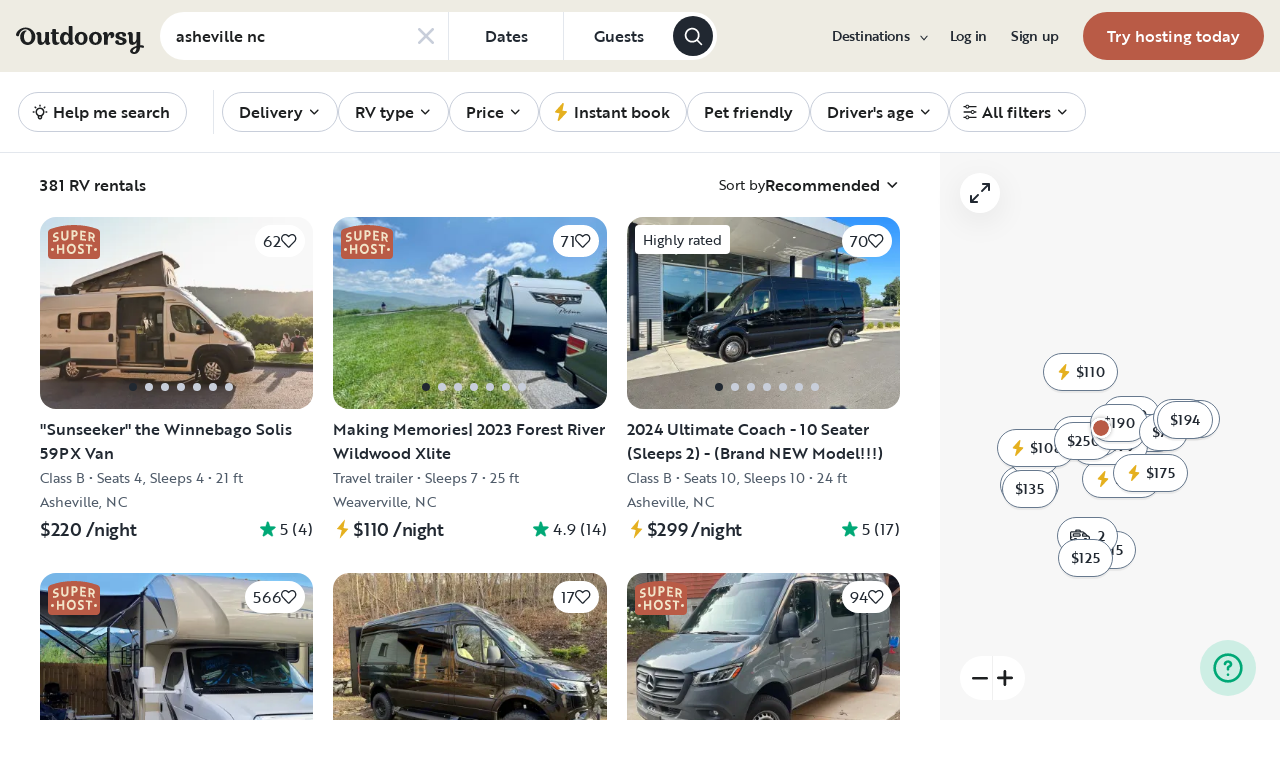

--- FILE ---
content_type: text/html; charset=utf-8
request_url: https://www.outdoorsy.com/rv-search?address=asheville%20nc&filter%5Brental_category%5D=rv
body_size: 16094
content:
<!DOCTYPE html><html lang="en-us"><head><link rel="preload" as="style" data-href="https://use.typekit.net/sek7qeo.css" data-optimized-fonts="true"/><meta charSet="utf-8"/><link rel="preconnect" href="https://use.typekit.net" crossorigin="anonymous"/><link rel="preconnect" href="https://p.typekit.net" crossorigin="anonymous"/><link rel="stylesheet" data-href="https://use.typekit.net/sek7qeo.css" data-optimized-fonts="true"/><link rel="icon" href="/favicon.png"/><link rel="manifest" href="/manifest.json"/><meta property="fb:app_id" content="604465049688341"/><meta name="twitter:card" content="summary"/><meta name="twitter:site" content="@outdoorsy"/><meta name="application-name" content="Outdoorsy"/><meta name="theme-color" content="#ffffff"/><meta name="apple-mobile-web-capable" content="yes"/><meta name="apple-mobile-web-title" content="Outdoorsy"/><meta name="apple-mobile-web-status-bar-style" content="black-translucent"/><meta name="version" content="c97fac9"/><meta name="viewport" content="width=device-width, initial-scale=1, maximum-scale=1"/><link rel="preconnect" href="https://cdn.segment.com" crossorigin="anonymous"/><link rel="preload" href="https://cdn.optimizely.com/datafiles/VA837yshM4H8cwibjQNoJ.json"/><link rel="preconnect" href="//logx.optimizely.com"/><title>Campers, Motorhomes &amp; RVs for Rent | Outdoorsy</title><meta name="description" content="Safe, easy &amp; fully insured. Schedule your RV rental from a huge local selection."/><meta name="robots" content="noindex,follow"/><link rel="canonical" href="https://www.outdoorsy.com/"/><style>
        body {
          --page-content-bg-color: #EEECE3;
          --page-header-bg-color: #EEECE3;
          --page-footer-bg-color: #EEECE3;
        }
      </style><meta name="next-head-count" content="25"/><link rel="preload" href="/_next/static/css/603c58905c288321.css" as="style"/><link rel="stylesheet" href="/_next/static/css/603c58905c288321.css" data-n-g=""/><link rel="preload" href="/_next/static/css/85c384c1c623e9b6.css" as="style"/><link rel="stylesheet" href="/_next/static/css/85c384c1c623e9b6.css" data-n-p=""/><link rel="preload" href="/_next/static/css/fcb74602ba1329f4.css" as="style"/><link rel="stylesheet" href="/_next/static/css/fcb74602ba1329f4.css" data-n-p=""/><link rel="preload" href="/_next/static/css/5b5eeac1b8e18f6d.css" as="style"/><link rel="stylesheet" href="/_next/static/css/5b5eeac1b8e18f6d.css" data-n-p=""/><noscript data-n-css=""></noscript><script defer="" nomodule="" src="/_next/static/chunks/polyfills-78c92fac7aa8fdd8.js"></script><script src="https://cdn.cookielaw.org/scripttemplates/otSDKStub.js" data-domain-script="0192f822-f2dd-7198-a9f7-766683b5409e" defer="" data-nscript="beforeInteractive"></script><script src="/_next/static/chunks/webpack-86d15b5756ca85b3.js" defer=""></script><script src="/_next/static/chunks/framework-c4e8a6e1a702ade1.js" defer=""></script><script src="/_next/static/chunks/main-c85018673b3249e2.js" defer=""></script><script src="/_next/static/chunks/pages/_app-da4a9ce0e6c061dc.js" defer=""></script><script src="/_next/static/chunks/86492-c7b11fd0e2012671.js" defer=""></script><script src="/_next/static/chunks/46559-01fc5120c41f1525.js" defer=""></script><script src="/_next/static/chunks/32312-deb6f913c0df5e57.js" defer=""></script><script src="/_next/static/chunks/87536-c4a4dc34733c5d19.js" defer=""></script><script src="/_next/static/chunks/77076-d27050cedb4ebf2a.js" defer=""></script><script src="/_next/static/chunks/42972-93ce81cf972f2abe.js" defer=""></script><script src="/_next/static/chunks/86330-ab6bb9fec000054a.js" defer=""></script><script src="/_next/static/chunks/49334-0d18a4efcd762548.js" defer=""></script><script src="/_next/static/chunks/65865-90a2f3c994c8ca5e.js" defer=""></script><script src="/_next/static/chunks/10377-698a2cbc20ae3926.js" defer=""></script><script src="/_next/static/chunks/31629-c67fdcdef368a9ec.js" defer=""></script><script src="/_next/static/chunks/82212-35c42aee3c768b28.js" defer=""></script><script src="/_next/static/chunks/11901-87177847012a5b2f.js" defer=""></script><script src="/_next/static/chunks/21625-beb392462deba670.js" defer=""></script><script src="/_next/static/chunks/99660-daa707f4a00880ff.js" defer=""></script><script src="/_next/static/chunks/58621-dc14a98492239dc5.js" defer=""></script><script src="/_next/static/chunks/30050-25cc5bbc9210eb01.js" defer=""></script><script src="/_next/static/chunks/62623-b82e58cd87df5908.js" defer=""></script><script src="/_next/static/chunks/37953-b141363cd13427ac.js" defer=""></script><script src="/_next/static/chunks/98112-99023fa76cfef9dc.js" defer=""></script><script src="/_next/static/chunks/pages/rv-search-56fb3b5295e0ab4b.js" defer=""></script><script src="/_next/static/c97fac9/_buildManifest.js" defer=""></script><script src="/_next/static/c97fac9/_ssgManifest.js" defer=""></script><link rel="stylesheet" href="https://use.typekit.net/sek7qeo.css"/></head><body class=""><div id="__next"><!--$--><!--/$--><!--$--><!--/$--><!--$--><div class="fixed z-1299 bottom-6 right-6 transition-[margin-bottom] duration-300"></div><!--/$--><div class="font-sans" id="app"><div id="global-headers" class="relative md:sticky md:top-0 md:z-1299"><div class=""><header id="global-header" data-testid="global-header" style="background-color:var(--page-header-bg-color)" class="z-40 relative bg-canvas-100 text-gray-900"><div class=""><div class="flex items-center justify-between py-3 col-content lg:py-7 sm:py-4 h-18 mx-4 xxxl:mx-16"><a href="/" class="mr-4 hidden xl:block"><svg xmlns="http://www.w3.org/2000/svg" width="128" height="29" fill="none" viewBox="0 0 128 29" class="translate-y-1 transform text-gray-900"><path fill="currentColor" d="m32.962 6.037-.025 8.622a3.1 3.1 0 0 0 .185 1.186c.078.23.216.436.399.595q.296.194.627.32a.32.32 0 0 1 .197.297q0 .473-.738 1.203t-1.92.73q-1.008 0-1.625-.582a2.62 2.62 0 0 1-.767-1.571l-.114-.996c-.427 1.007-1.052 1.844-1.806 2.356a4.4 4.4 0 0 1-2.412.791q-1.551.024-2.474-.935t-.923-2.845V10.28c0-1.447-.627-1.805-.627-1.805a2.6 2.6 0 0 0-.653-.297.33.33 0 0 1-.22-.322q0-.495.749-1.224a2.63 2.63 0 0 1 1.908-.73q1.18 0 1.908.73.727.73.726 2.015v5.64q0 1.088.382 1.584a1.11 1.11 0 0 0 .971.469q.913-.048 1.674-1.274.762-1.225.764-3.073V6.037a16.5 16.5 0 0 1 3.814 0M42.68 7.93h-2.606v5.346q0 1.781.443 2.485.442.705 1.596.706.367-.009.726-.087.263-.06.532-.087a.24.24 0 0 1 .265.267q0 .743-1.12 1.584-1.118.84-2.694.84-3.545 0-3.545-4.377V7.925h-1.413a4 4 0 0 1 0-1.682h1.396V3.207a15.8 15.8 0 0 1 3.84.024v3.017h2.58a4.3 4.3 0 0 1 0 1.683M57.094 16.436q.31.193.652.32a.35.35 0 0 1 .221.297q0 .593-.811 1.262a2.86 2.86 0 0 1-1.87.668q-1.11 0-1.785-.68c-.452-.453-.745-1.137-.798-1.962a4.65 4.65 0 0 1-1.595 1.924 4.04 4.04 0 0 1-2.326.694q-2.193 0-3.52-1.819t-1.329-4.613q0-2.672 1.379-4.638 1.378-1.965 3.618-1.963c1.706 0 3.011.802 3.765 2.272V.188a9.75 9.75 0 0 1 3.815 0l-.012 6.778q-.012 6.036-.012 7.617s-.01 1.452.608 1.853m-5.125-1.25q.726-1.15.726-2.733 0-1.631-.689-2.807-.688-1.174-1.845-1.174-1.064 0-1.749 1.069-.684 1.069-.714 2.793-.024 1.83.678 2.918t1.76 1.088q1.108 0 1.833-1.15zM69.805 7.617q1.796 1.817 1.797 4.711 0 2.919-1.772 4.787t-4.678 1.87q-2.805 0-4.639-1.793t-1.832-4.834q0-2.844 1.834-4.7 1.833-1.856 4.636-1.855 2.859 0 4.654 1.814M67.17 15.58q.69-1.203.69-3.154 0-1.93-.676-3.19-.677-1.26-2.033-1.257-1.23 0-1.968 1.203-.737 1.203-.74 3.128 0 2.028.764 3.254.763 1.225 1.97 1.224 1.303-.003 1.995-1.203zM84.13 7.617q1.796 1.817 1.796 4.711 0 2.919-1.771 4.787t-4.678 1.87q-2.803 0-4.639-1.793-1.835-1.793-1.833-4.834 0-2.844 1.833-4.7 1.835-1.856 4.64-1.855 2.855 0 4.652 1.814m-2.634 7.964q.69-1.203.69-3.154 0-1.93-.677-3.19-.676-1.26-2.032-1.262-1.23 0-1.969 1.202-.74 1.203-.738 3.129 0 2.029.764 3.253.763 1.226 1.969 1.224 1.305.003 1.993-1.197zM91.857 18.815v-5.17q.027-1.886.59-3.222.564-1.336 1.423-1.38a.75.75 0 0 1 .726.334c.163.263.244.569.234.879q-.01.474-.123.935l-.123.544q0 .447.911.446 1.107 0 1.981-.964c.576-.626.889-1.45.874-2.301q0-1.362-.763-2.201-.764-.84-2.037-.835a3.27 3.27 0 0 0-2.29.99c-.655.642-1.178 1.643-1.462 2.732 0-.445-.052-.91-.068-1.125q-.1-1.238-.714-1.917-.615-.68-1.666-.68a2.67 2.67 0 0 0-1.92.73q-.762.729-.763 1.202a.36.36 0 0 0 .222.296c.357.126.67.354.898.657.188.267.282.763.282 1.47v8.58zM103.881 10.491a7 7 0 0 0 1.883.828q1.106.322 2.215.706a4.86 4.86 0 0 1 1.883 1.162 2.67 2.67 0 0 1 .775 1.966q0 1.683-1.562 2.746-1.563 1.064-4.271 1.09-2.537 0-4.098-.817-1.563-.816-1.564-2.104a1.69 1.69 0 0 1 .567-1.336 2.12 2.12 0 0 1 1.452-.495c.38.003.755.08 1.107.223q.567.221.567.42l-.024.198a4 4 0 0 0-.026.401 1.47 1.47 0 0 0 .492 1.137q.493.447 1.527.447.958 0 1.501-.459a1.39 1.39 0 0 0 .541-1.1q0-.67-.775-1.088a8.7 8.7 0 0 0-1.871-.718q-1.095-.296-2.19-.692a4.66 4.66 0 0 1-1.87-1.247 2.95 2.95 0 0 1-.776-2.078q0-1.604 1.551-2.708t3.814-1.093q2.537 0 3.951.84 1.413.84 1.412 2.051 0 .865-.541 1.36t-1.428.496a2.9 2.9 0 0 1-1.089-.223q-.555-.222-.554-.445a.4.4 0 0 1 .024-.099q.03-.104.038-.21.012-.135.012-.26a1.66 1.66 0 0 0-.418-1.137q-.418-.47-1.306-.47a1.75 1.75 0 0 0-1.241.444 1.33 1.33 0 0 0-.483.993q0 .763.775 1.271M127.31 19.575c-.513-.28-1.32-.286-1.646-.3q-.693-.029-1.319 0V6.036a13.3 13.3 0 0 0-3.789 0v5.95q0 1.855-.763 3.073t-1.674 1.273a1.11 1.11 0 0 1-.972-.469q-.384-.495-.382-1.583V8.647q0-1.284-.726-2.015-.726-.73-1.908-.73a2.62 2.62 0 0 0-1.912.73q-.75.729-.75 1.224a.34.34 0 0 0 .222.322c.717.032 1.071.902 1.071.902.153.381.224.791.208 1.203v4.848q0 1.88.923 2.856.923.978 2.474.953a4.6 4.6 0 0 0 2.412-.742c.754-.478 1.411-1.298 1.822-2.271v4.009c-.101.03-.219.056-.352.093-1.831.524-3.366 1.288-4.564 2.303-.968.82-1.675 1.737-1.575 2.95.142 1.712 2.501 2.988 4.905 2.672 1.397-.185 2.321-.737 3.022-1.47 1.089-1.127 1.583-2.465 1.901-3.86.096-.423.172-.854.266-1.32q1.111.15 2.191.453c.645.163 1.509.267 1.596-.942a1.2 1.2 0 0 0-.681-1.24m-10.42 5.612c-.387-1.105.921-2.096 2.07-2.729q.623-.352 1.29-.613c.161-.065.258-.1.258-.1-.399 5.154-3.057 5.05-3.618 3.449zM18.58 7.089c-1.819-3.764-5.652-5.586-8.89-5.586-1.806 0-3.584.456-5.17 1.326C1.33 4.644-.335 7.847.058 9.152c0 0 .349 1.163 1.921 1.123.74-.02 1.034-.52 1.087-.95.19-2.139 1.886-4.607 4.302-5.686 1.3-.582 2.785-.588 4.408.152a5.98 5.98 0 0 1 2.984 3.032c.545 1.049.821 2.342.821 3.887q0 2.527-.965 4.078C13.97 15.823 13 16.34 11.782 16.34c-1.128 0-2.008-.535-2.72-1.584S7.997 12.46 7.997 10.71c0-1.664.344-3.172 1.034-4.206a3.54 3.54 0 0 1 1.206-1.172.483.483 0 0 0 .223-.61.47.47 0 0 0-.434-.28c-3.947 0-5.887 3.39-5.887 6.268 0 6.445 4.536 8.278 7.63 8.278 4.348 0 7.614-3.875 7.614-8.309a8.6 8.6 0 0 0-.804-3.59"></path></svg></a><div class="hidden md:block "><form class=""><div class="bg-white flex items-center border border-solid border-neutral-20 w-fit rounded-full h-[48px] border-none"><div class="rounded-tl-lg rounded-bl-lg"><div class="relative inline-flex flex-row items-center h-12 w-72"><div class="flex items-center w-full h-full py-2 pl-4 pr-10 text-gray-900"><input class="w-full text-base font-medium text-left text-gray-900 truncate bg-transparent semiHighlight placeholder:text-gray-800" data-testid="add-location-input" placeholder="Location" aria-autocomplete="list" autoComplete="off" autoCapitalize="none" spellcheck="false" value=""/></div></div></div><button type="button" class="flex items-center justify-center h-full px-4 text-base border-l cursor-pointer border-neutral-20 text-secondary-base semiHighlight md:min-w-[115px]"><span class="font-medium text-gray-800">Dates</span></button><button type="button" class="flex items-center justify-center h-full px-4 text-base border-l cursor-pointer border-neutral-20 text-secondary-base semiHighlight md:min-w-[110px]" aria-label="Click to add guests"><span class="font-medium text-gray-800">Guests</span></button><button class="flex items-center justify-center w-10 h-10 mr-1 bg-gray-800 rounded-full shrink-0" type="submit" data-testid="search-submit-btn"><svg width="21" height="21" viewBox="0 0 24 24" fill="none" xmlns="http://www.w3.org/2000/svg" role="img" aria-label="search icon" color="white"><path fill-rule="evenodd" clip-rule="evenodd" d="M17.2 15.8L21.7 20.3C22.1 20.7 22.1 21.3 21.7 21.7C21.5 21.9 21.2 22 21 22C20.8 22 20.5 21.9 20.3 21.7L15.8 17.2C14.3 18.3 12.5 19 10.5 19C5.8 19 2 15.2 2 10.5C2 5.8 5.8 2 10.5 2C15.2 2 19 5.8 19 10.5C19 12.5 18.3 14.4 17.2 15.8ZM10.5 4C6.9 4 4 6.9 4 10.5C4 14.1 6.9 17 10.5 17C12.3 17 13.9 16.3 15.1 15.1C16.3 13.9 17 12.3 17 10.5C17 6.9 14.1 4 10.5 4Z" fill="currentColor"></path></svg></button></div></form></div><div class="w-full md:hidden grid grid-flow-col auto-cols-fr "><div><div><div class="grid grid-flow-col h-12 bg-white rounded-full overflow-hidden border border-solid border-neutral-20 border-none"><div class="flex items-center w-full h-full px-4 overflow-hidden bg-white rounded-full gap-3"><button class="w-full overflow-hidden text-left"><div class="flex flex-row items-center w-full h-full gap-3"><svg width="1em" height="1em" viewBox="0 0 24 24" fill="none" xmlns="http://www.w3.org/2000/svg" role="img" aria-label="search icon" font-size="21" class="shrink-0"><path fill-rule="evenodd" clip-rule="evenodd" d="M17.2 15.8L21.7 20.3C22.1 20.7 22.1 21.3 21.7 21.7C21.5 21.9 21.2 22 21 22C20.8 22 20.5 21.9 20.3 21.7L15.8 17.2C14.3 18.3 12.5 19 10.5 19C5.8 19 2 15.2 2 10.5C2 5.8 5.8 2 10.5 2C15.2 2 19 5.8 19 10.5C19 12.5 18.3 14.4 17.2 15.8ZM10.5 4C6.9 4 4 6.9 4 10.5C4 14.1 6.9 17 10.5 17C12.3 17 13.9 16.3 15.1 15.1C16.3 13.9 17 12.3 17 10.5C17 6.9 14.1 4 10.5 4Z" fill="currentColor"></path></svg><div class="flex flex-col items-start truncate"><p class="bf-2jpkl bf-w1Iol w-full text-sm font-medium text-left truncate">Search stationary delivery locations</p><div class="flex flex-row items-start w-full gap-1"><p class="bf-2jpkl bf-w1Iol text-xs truncate text-gray-50">Add dates</p><p class="bf-2jpkl bf-w1Iol text-xs truncate text-gray-50">•</p><p class="bf-2jpkl bf-w1Iol text-xs truncate text-gray-50">Add guests</p></div></div></div></button></div></div></div></div></div><div id="global-header-spacer" class="grow"></div><button class="ml-4 lg:hidden text-gray-900"><div class="relative inline-block"><div class="inline-flex items-center justify-center overflow-hidden text-primary-contrast bg-primary-800 rounded-[4px] w-[24px] h-[24px] lg:w-[32px] lg:h-[32px] autoType200">Me</div></div></button><div class="hidden lg:block"><nav><ul class="flex items-center" role="menubar"><li role="menuitem" aria-haspopup="true" class="py-5 autoType900 md:autoType800 xl:text xl:autoType300 xl:ml-8 xl:p-0 GlobalHeaderNavMenuItem_newNavMenuItem__oigCO text-gray-900"><button class="flex items-center lg:highlight text-gray-800 GlobalHeaderNavMenuItem_link__Izm25 before-focus-style" data-testid="destinations-btn" data-on-transparent-header="false">Destinations<svg xmlns="http://www.w3.org/2000/svg" width="20" height="20" fill="none" viewBox="0 0 20 20" class="w-4 mb-1 ml-2 transform rotate-180 xl:-rotate-90 xl:m-0 xl:w-3 xl:translate-x-1 xl:translate-y-0.5 lg:-rotate-90 lg:m-0 lg:w-3 lg:translate-x-1 lg:translate-y-0.5 GlobalHeaderNavMenuItem_linkCaret__Dc2VL" data-has-submenu="true"><path fill="currentColor" fill-rule="evenodd" d="M6.273 10.566a.722.722 0 0 1 0-1.132l6.134-5.2a1.05 1.05 0 0 1 1.32 0 .722.722 0 0 1 0 1.132L8.253 10l5.474 4.634a.722.722 0 0 1 0 1.132 1.05 1.05 0 0 1-1.32 0z" clip-rule="evenodd"></path></svg></button><div class="hidden"><div class="absolute inset-0 flex flex-col -m-4 bg-canvas-100 md:relative lg:bg-transparent lg:h-auto md:h-full xl:h-auto"><div class="lg:hidden"><button class="flex items-center px-4 py-5 text-gray-800 border-none bg-canvas-100" aria-label="Back"><span class="sr-only">Back</span><svg xmlns="http://www.w3.org/2000/svg" width="20" height="20" fill="none" viewBox="0 0 20 20" class="Icon_icon__h86M2" data-size="small"><path fill="currentColor" fill-rule="evenodd" d="M6.273 10.566a.722.722 0 0 1 0-1.132l6.134-5.2a1.05 1.05 0 0 1 1.32 0 .722.722 0 0 1 0 1.132L8.253 10l5.474 4.634a.722.722 0 0 1 0 1.132 1.05 1.05 0 0 1-1.32 0z" clip-rule="evenodd"></path></svg><span class="ml-2 text-gray-800 autoType300">Back</span></button><div class="bf-OFU1N !border-gray-310 mx-4 bf-V9U1M"></div></div><div class="flex-1 p-4 overflow-y-auto"><div class="lg:w-72" data-testid="destinations-dropdown"><div class="flex flex-col pb-6 mb-6 border-b gap-y-6 border-gray-310"><span class="font-bold text-gray-800 autoType300">Featured RV destinations</span><ul role="menu" class="grid gap-y-6 gap-x-4 lg:gap-x-6" style="grid-template-columns:auto auto"><li><a href="/rv-rental/georgia/atlanta" title="RV Rental Atlanta" class="py-1 text-gray-800 autoType300 before-focus-style"><span aria-hidden="true">Atlanta</span></a></li><li><a href="/rv-rental/texas/austin" title="RV Rental Austin" class="py-1 text-gray-800 autoType300 before-focus-style"><span aria-hidden="true">Austin</span></a></li><li><a href="/rv-rental/texas/houston" title="RV Rental Houston" class="py-1 text-gray-800 autoType300 before-focus-style"><span aria-hidden="true">Houston</span></a></li><li><a href="/rv-rental/nevada/las-vegas" title="RV Rental Las Vegas" class="py-1 text-gray-800 autoType300 before-focus-style"><span aria-hidden="true">Las Vegas</span></a></li><li><a href="/rv-rental/california/los-angeles" title="RV Rental Los Angeles" class="py-1 text-gray-800 autoType300 before-focus-style"><span aria-hidden="true">Los Angeles</span></a></li><li><a href="/rv-rental/new-york/new-york" title="RV Rental New York" class="py-1 text-gray-800 autoType300 before-focus-style"><span aria-hidden="true">New York</span></a></li><li><a href="/rv-rental/arizona/phoenix" title="RV Rental Phoenix" class="py-1 text-gray-800 autoType300 before-focus-style"><span aria-hidden="true">Phoenix</span></a></li><li><a href="/rv-rental/california/san-diego" title="RV Rental San Diego" class="py-1 text-gray-800 autoType300 before-focus-style"><span aria-hidden="true">San Diego</span></a></li><li><a href="/rv-rental/california/san-francisco" title="RV Rental San Francisco" class="py-1 text-gray-800 autoType300 before-focus-style"><span aria-hidden="true">San Francisco</span></a></li><li><a href="/rv-rental/washington/seattle" title="RV Rental Seattle" class="py-1 text-gray-800 autoType300 before-focus-style"><span aria-hidden="true">Seattle</span></a></li></ul></div><div class="grid gap-y-3 md:gap-y-6"><a href="/rv-rental" class="py-1 text-gray-800 whitespace-nowrap autoType300 before-focus-style"><span aria-hidden="true">See all cities</span></a><a href="/guide/parks" class="py-1 text-gray-800 whitespace-nowrap autoType300 before-focus-style"><span aria-hidden="true">See all National &amp; state parks</span></a></div></div></div></div></div></li><li role="menuitem" aria-haspopup="true" class="py-5 autoType900 md:autoType800 xl:text xl:autoType300 xl:ml-8 xl:p-0 GlobalHeaderNavMenuItem_newNavMenuItem__oigCO text-gray-900"><button class="flex items-center lg:highlight text-gray-800 GlobalHeaderNavMenuItem_link__Izm25 before-focus-style" data-testid="my-account-btn" data-on-transparent-header="false"><div class="relative inline-block"><div class="inline-flex items-center justify-center overflow-hidden text-primary-contrast bg-primary-800 rounded-[4px] w-[24px] h-[24px] lg:w-[32px] lg:h-[32px] autoType200">Me</div></div></button><div class="hidden"><div class="absolute inset-0 flex flex-col -m-4 bg-canvas-100 md:relative lg:bg-transparent lg:h-auto md:h-full xl:h-auto"><div class="lg:hidden"><button class="flex items-center px-4 py-5 text-gray-800 border-none bg-canvas-100" aria-label="Back"><span class="sr-only">Back</span><svg xmlns="http://www.w3.org/2000/svg" width="20" height="20" fill="none" viewBox="0 0 20 20" class="Icon_icon__h86M2" data-size="small"><path fill="currentColor" fill-rule="evenodd" d="M6.273 10.566a.722.722 0 0 1 0-1.132l6.134-5.2a1.05 1.05 0 0 1 1.32 0 .722.722 0 0 1 0 1.132L8.253 10l5.474 4.634a.722.722 0 0 1 0 1.132 1.05 1.05 0 0 1-1.32 0z" clip-rule="evenodd"></path></svg><span class="ml-2 text-gray-800 autoType300">Back</span></button><div class="bf-OFU1N !border-gray-310 mx-4 bf-V9U1M"></div></div><div class="flex-1 p-4 overflow-y-auto"><div class="lg:min-w-[16rem]"><div class="pb-6 mb-3 font-bold text-gray-900 border-b border-gray-310 lg:pt-0 autoType500">Hi</div><ul><li><a class="flex items-center py-3 text-gray-800 autoType300 w-full" href="/referral/renter">Refer friends, earn credits </a></li><li><a class="flex items-center py-3 text-gray-800 autoType300 w-full" href="/wishlists">Wishlists</a></li><li><a class="flex items-center py-3 text-gray-800 autoType300 w-full" href="/trips">Trips</a></li><li><a class="flex items-center py-3 text-gray-800 autoType300 w-full" href="/messages">Messages</a></li><li><a class="flex items-center py-3 text-gray-800 autoType300 w-full" href="/account">Account</a></li><li class="pt-4 mt-4 border-t border-gray-310"><a href="/become-a-host" class="flex items-center py-3 text-gray-800 autoType300 w-full">Become a host</a></li><li><button type="button" class="flex items-center py-3 text-gray-800 autoType300 w-full">Log out</button></li></ul></div></div></div></div></li></ul></nav></div><div class="lg:hidden"></div></div></div></header></div></div><div class="relative min-h-[60vh]"><main class="text-gray-900 text"><div id="mobile-map-list-view-toggle"><div class="fixed z-30 flex justify-center w-full select-none bottom-7"><div class="flex flex-row items-center xl:hidden gap-x-3"><button type="button" data-testid="search-map-btn" class="bf-CnCFR bf-gGty7 bf-tmfNN !bg-white hover:!bg-white !border-none shadow-100" aria-disabled="false"><span class="bf-kTIo-"><div class="flex items-center justify-center gap-2"><svg width="1em" height="1em" viewBox="0 0 24 24" fill="none" xmlns="http://www.w3.org/2000/svg" role="img" aria-label="outline icon" class="text-gray-850"><path fill-rule="evenodd" clip-rule="evenodd" d="M22.5 1.14932C22.8 0.950226 23.2 0.950226 23.5 1.14932C23.8 1.34842 24 1.64706 24 2.04525V17.9729C24 18.371 23.8 18.6697 23.5 18.8688L16.5 22.8507H16.3C16.2 22.9502 16.1 22.9502 16 22.9502C15.8 22.9502 15.7 22.9502 15.5 22.8507L8 19.0679L1.5 22.8507C1.2 23.0498 0.8 23.0498 0.5 22.8507C0.2 22.6516 0 22.3529 0 21.9548V6.02715C0 5.62896 0.2 5.33032 0.4 5.13122L7.4 1.14932H7.6C7.8 1.04977 7.9 1.04977 8 1.04977C8.1 1.04977 8.2 1.04977 8.3 1.14932H8.4L16 4.93213L22.5 1.14932ZM15 6.62443L9 3.63801V17.3756L15 20.362V6.62443ZM2 6.62443L7 3.73756V17.3756L2 20.2624V6.62443ZM17 20.2624L22 17.3756V3.73756L17 6.62443V20.2624Z" fill="currentColor"></path></svg><span class="text-gray-850">Map</span></div></span></button></div></div></div><div class="sticky z-40 w-full overflow-hidden bg-white border-b md:z-30 border-neutral-20"><div class="flex items-center px-4 overflow-auto xxxl:mx-12 scrollbar-none"><div class="md:overflow-auto md:whitespace-nowrap"><ul class="flex md:w-full FilterPills_item__6JGyT flex items-center justify-start gap-1.5 md:gap-4" role="menubar"><div class="flex items-center h-11 md:pr-2"><div class="md:pr-6 md:border-r md:border-neutral-20"><div class="items-center hidden h-10 md:flex md:h-11 p-0.5"><button class="relative flex items-center px-4 border border-gray-310 rounded-full whitespace-nowrap h-[2.125rem] md:h-10"><span class="font-medium autoType500 text-gray-900 flex items-center justify-center"><span class="flex items-center justify-center"><svg width="1em" height="1em" viewBox="0 0 24 24" fill="none" xmlns="http://www.w3.org/2000/svg" role="img" aria-label="bulb icon" class="mr-1 -ml-1 text-lg text-gray-900"><path fill-rule="evenodd" clip-rule="evenodd" d="M12 2C12.5523 2 13 2.44772 13 3V4C13 4.55228 12.5523 5 12 5C11.4477 5 11 4.55228 11 4V3C11 2.44772 11.4477 2 12 2ZM4.89289 4.89289C5.28342 4.50237 5.91658 4.50237 6.30711 4.89289L7.00711 5.59289C7.39763 5.98342 7.39763 6.61658 7.00711 7.00711C6.61658 7.39763 5.98342 7.39763 5.59289 7.00711L4.89289 6.30711C4.50237 5.91658 4.50237 5.28342 4.89289 4.89289ZM19.1071 4.89289C19.4976 5.28342 19.4976 5.91658 19.1071 6.30711L18.4071 7.00711C18.0166 7.39763 17.3834 7.39763 16.9929 7.00711C16.6024 6.61658 16.6024 5.98342 16.9929 5.59289L17.6929 4.89289C18.0834 4.50237 18.7166 4.50237 19.1071 4.89289ZM12 8C11.1605 8 10.3422 8.26415 9.66116 8.75503C8.9801 9.24591 8.47075 9.93864 8.20527 10.7351C7.93978 11.5315 7.93163 12.3913 8.18195 13.1927C8.43227 13.994 8.92838 14.6963 9.6 15.2C9.6365 15.2274 9.67108 15.2572 9.7035 15.2893C9.92277 15.5064 10.1184 15.7446 10.2878 16H13.7122C13.8816 15.7446 14.0772 15.5064 14.2965 15.2893C14.3289 15.2572 14.3635 15.2274 14.4 15.2C15.0716 14.6963 15.5677 13.994 15.8181 13.1927C16.0684 12.3913 16.0602 11.5315 15.7947 10.7351C15.5293 9.93864 15.0199 9.24591 14.3388 8.75503C13.6578 8.26415 12.8395 8 12 8ZM15.1636 17.5045C15.1936 17.4533 15.2191 17.3992 15.2397 17.3427C15.3507 17.1273 15.4927 16.9286 15.6616 16.7532C16.6378 16.0012 17.3593 14.9664 17.7271 13.789C18.1026 12.587 18.0903 11.2973 17.6921 10.1026C17.2939 8.90796 16.5299 7.86887 15.5083 7.13255C14.4867 6.39622 13.2593 6 12 6C10.7407 6 9.51333 6.39622 8.49174 7.13255C7.47014 7.86887 6.70612 8.90796 6.3079 10.1026C5.90968 11.2973 5.89744 12.587 6.27292 13.789C6.6407 14.9664 7.36222 16.0012 8.33839 16.7532C8.50731 16.9286 8.6493 17.1273 8.76027 17.3427C8.78088 17.3992 8.80643 17.4533 8.8364 17.5045C8.86333 17.5675 8.8877 17.6316 8.90945 17.6969C9.03354 18.0691 9.06825 18.4654 9.01078 18.8535C9.0036 18.902 9 18.951 9 19C9 19.7957 9.31607 20.5587 9.87868 21.1213C10.4413 21.6839 11.2043 22 12 22C12.7957 22 13.5587 21.6839 14.1213 21.1213C14.6839 20.5587 15 19.7957 15 19C15 18.951 14.9964 18.902 14.9892 18.8535C14.9317 18.4654 14.9665 18.0691 15.0906 17.6969C15.1123 17.6316 15.1367 17.5675 15.1636 17.5045ZM12.9887 18H11.0113C11.0494 18.3504 11.0464 18.705 11.0016 19.0566C11.0155 19.3012 11.1187 19.5329 11.2929 19.7071C11.4804 19.8946 11.7348 20 12 20C12.2652 20 12.5196 19.8946 12.7071 19.7071C12.8813 19.5329 12.9845 19.3012 12.9984 19.0566C12.9536 18.705 12.9506 18.3504 12.9887 18ZM2 12C2 11.4477 2.44772 11 3 11H4C4.55228 11 5 11.4477 5 12C5 12.5523 4.55228 13 4 13H3C2.44772 13 2 12.5523 2 12ZM19 12C19 11.4477 19.4477 11 20 11H21C21.5523 11 22 11.4477 22 12C22 12.5523 21.5523 13 21 13H20C19.4477 13 19 12.5523 19 12Z" fill="currentColor"></path></svg>Help me search</span></span></button></div></div></div><li aria-expanded="false" data-testid="delivery-menu-item" class="h-full flex items-center transition-all duration-300 undefined py-3 md:py-5" role="menuitem"><button class="relative flex items-center px-4 border border-gray-310 rounded-full whitespace-nowrap h-[2.125rem] md:h-10"><span class="font-medium autoType500 text-gray-900 flex items-center justify-center"><span class="flex items-center justify-center">Delivery</span><svg width="1em" height="1em" viewBox="0 0 24 24" fill="none" xmlns="http://www.w3.org/2000/svg" role="img" aria-label="down icon" class="ml-1 transition-all duration-300 text-sm"><path d="M19.8565 8.89476C19.8559 9.05353 19.8237 9.21059 19.7619 9.35684C19.7001 9.50309 19.6099 9.63563 19.4965 9.74676L13.2445 16.0108C13.133 16.1232 13.0003 16.2125 12.854 16.2734C12.7078 16.3344 12.551 16.3657 12.3925 16.3657C12.2341 16.3657 12.0773 16.3344 11.9311 16.2734C11.7848 16.2125 11.6521 16.1232 11.5405 16.0108L5.28855 9.74676C5.09196 9.5172 4.98923 9.22191 5.00089 8.9199C5.01256 8.61789 5.13776 8.3314 5.35147 8.11769C5.56519 7.90398 5.85167 7.77878 6.15368 7.76711C6.4557 7.75545 6.75099 7.85817 6.98055 8.05476L12.3925 13.4668L17.8045 8.05476C18.0294 7.83126 18.3335 7.70581 18.6505 7.70581C18.9676 7.70581 19.2717 7.83126 19.4965 8.05476C19.7226 8.27632 19.852 8.57824 19.8565 8.89476Z" fill="currentColor"></path></svg></span></button></li><li aria-expanded="false" data-testid="type-menu-item" class="h-full flex items-center transition-all duration-300 undefined py-3 md:py-5" role="menuitem"><button class="relative flex items-center px-4 border border-gray-310 rounded-full whitespace-nowrap h-[2.125rem] md:h-10"><span class="font-medium autoType500 text-gray-900 flex items-center justify-center"><span class="flex items-center justify-center">RV type</span><svg width="1em" height="1em" viewBox="0 0 24 24" fill="none" xmlns="http://www.w3.org/2000/svg" role="img" aria-label="down icon" class="ml-1 transition-all duration-300 text-sm"><path d="M19.8565 8.89476C19.8559 9.05353 19.8237 9.21059 19.7619 9.35684C19.7001 9.50309 19.6099 9.63563 19.4965 9.74676L13.2445 16.0108C13.133 16.1232 13.0003 16.2125 12.854 16.2734C12.7078 16.3344 12.551 16.3657 12.3925 16.3657C12.2341 16.3657 12.0773 16.3344 11.9311 16.2734C11.7848 16.2125 11.6521 16.1232 11.5405 16.0108L5.28855 9.74676C5.09196 9.5172 4.98923 9.22191 5.00089 8.9199C5.01256 8.61789 5.13776 8.3314 5.35147 8.11769C5.56519 7.90398 5.85167 7.77878 6.15368 7.76711C6.4557 7.75545 6.75099 7.85817 6.98055 8.05476L12.3925 13.4668L17.8045 8.05476C18.0294 7.83126 18.3335 7.70581 18.6505 7.70581C18.9676 7.70581 19.2717 7.83126 19.4965 8.05476C19.7226 8.27632 19.852 8.57824 19.8565 8.89476Z" fill="currentColor"></path></svg></span></button></li><li aria-expanded="false" data-testid="price-menu-item" class="h-full flex items-center transition-all duration-300 undefined py-3 md:py-5" role="menuitem"><button class="relative flex items-center px-4 border border-gray-310 rounded-full whitespace-nowrap h-[2.125rem] md:h-10"><span class="font-medium autoType500 text-gray-900 flex items-center justify-center"><span class="flex items-center justify-center">Price</span><svg width="1em" height="1em" viewBox="0 0 24 24" fill="none" xmlns="http://www.w3.org/2000/svg" role="img" aria-label="down icon" class="ml-1 transition-all duration-300 text-sm"><path d="M19.8565 8.89476C19.8559 9.05353 19.8237 9.21059 19.7619 9.35684C19.7001 9.50309 19.6099 9.63563 19.4965 9.74676L13.2445 16.0108C13.133 16.1232 13.0003 16.2125 12.854 16.2734C12.7078 16.3344 12.551 16.3657 12.3925 16.3657C12.2341 16.3657 12.0773 16.3344 11.9311 16.2734C11.7848 16.2125 11.6521 16.1232 11.5405 16.0108L5.28855 9.74676C5.09196 9.5172 4.98923 9.22191 5.00089 8.9199C5.01256 8.61789 5.13776 8.3314 5.35147 8.11769C5.56519 7.90398 5.85167 7.77878 6.15368 7.76711C6.4557 7.75545 6.75099 7.85817 6.98055 8.05476L12.3925 13.4668L17.8045 8.05476C18.0294 7.83126 18.3335 7.70581 18.6505 7.70581C18.9676 7.70581 19.2717 7.83126 19.4965 8.05476C19.7226 8.27632 19.852 8.57824 19.8565 8.89476Z" fill="currentColor"></path></svg></span></button></li><li data-testid="instant book-menu-item" class="h-full flex items-center transition-all duration-300 undefined py-3 md:py-5" role="menuitem"><button class="relative flex items-center px-4 border border-gray-310 rounded-full whitespace-nowrap h-[2.125rem] md:h-10"><span class="font-medium autoType500 text-gray-900 flex items-center justify-center"><span class="flex items-center justify-center"><svg width="1em" height="1em" viewBox="0 0 24 24" fill="none" xmlns="http://www.w3.org/2000/svg" role="img" aria-label="instant-book icon" class="mr-1 -ml-1 text-lg text-canvas-300"><path fill-rule="evenodd" clip-rule="evenodd" d="M13.9164 10.2853L19.1632 10.9059C19.9648 11.0439 20.2563 11.9403 19.7462 12.492L9.3983 23.6634C8.66958 24.4219 7.35787 23.8013 7.57648 22.7669L9.98128 13.8022L4.73445 12.7678C4.00572 12.561 3.7871 11.7335 4.22434 11.2507L13.9164 0.355186C14.5723 -0.403365 15.884 0.148308 15.7382 1.11374L13.9164 10.2853Z" fill="currentColor"></path></svg>Instant book</span></span></button></li><li data-testid="pet friendly-menu-item" class="h-full flex items-center transition-all duration-300 undefined py-3 md:py-5" role="menuitem"><button class="relative flex items-center px-4 border border-gray-310 rounded-full whitespace-nowrap h-[2.125rem] md:h-10"><span class="font-medium autoType500 text-gray-900 flex items-center justify-center"><span class="flex items-center justify-center">Pet friendly</span></span></button></li><li aria-expanded="false" data-testid="driver age-menu-item" class="h-full flex items-center transition-all duration-300 undefined py-3 md:py-5" role="menuitem"><button class="relative flex items-center px-4 border border-gray-310 rounded-full whitespace-nowrap h-[2.125rem] md:h-10"><span class="font-medium autoType500 text-gray-900 flex items-center justify-center"><span class="flex items-center justify-center">Driver&#x27;s age</span><svg width="1em" height="1em" viewBox="0 0 24 24" fill="none" xmlns="http://www.w3.org/2000/svg" role="img" aria-label="down icon" class="ml-1 transition-all duration-300 text-sm"><path d="M19.8565 8.89476C19.8559 9.05353 19.8237 9.21059 19.7619 9.35684C19.7001 9.50309 19.6099 9.63563 19.4965 9.74676L13.2445 16.0108C13.133 16.1232 13.0003 16.2125 12.854 16.2734C12.7078 16.3344 12.551 16.3657 12.3925 16.3657C12.2341 16.3657 12.0773 16.3344 11.9311 16.2734C11.7848 16.2125 11.6521 16.1232 11.5405 16.0108L5.28855 9.74676C5.09196 9.5172 4.98923 9.22191 5.00089 8.9199C5.01256 8.61789 5.13776 8.3314 5.35147 8.11769C5.56519 7.90398 5.85167 7.77878 6.15368 7.76711C6.4557 7.75545 6.75099 7.85817 6.98055 8.05476L12.3925 13.4668L17.8045 8.05476C18.0294 7.83126 18.3335 7.70581 18.6505 7.70581C18.9676 7.70581 19.2717 7.83126 19.4965 8.05476C19.7226 8.27632 19.852 8.57824 19.8565 8.89476Z" fill="currentColor"></path></svg></span></button></li><li aria-expanded="false" data-testid="more-menu-item" class="h-full flex items-center transition-all duration-300 undefined py-3 md:py-5" role="menuitem"><button class="relative flex items-center px-4 border border-gray-310 rounded-full whitespace-nowrap h-[2.125rem] md:h-10"><span class="font-medium autoType500 text-gray-900 flex items-center justify-center"><span class="flex items-center justify-center"><svg width="1em" height="1em" viewBox="0 0 24 24" fill="none" xmlns="http://www.w3.org/2000/svg" role="img" aria-label="filter icon" class="w-4 h-4 mr-1 -ml-1"><path fill-rule="evenodd" clip-rule="evenodd" d="M20.75 5H10.8293C10.4175 6.16519 9.30622 7 8 7C6.69378 7 5.58254 6.16519 5.17071 5H3.25C2.5 5 2 4.6 2 4C2 3.4 2.5 3 3.25 3H5.17071C5.58254 1.83481 6.69378 1 8 1C9.30622 1 10.4175 1.83481 10.8293 3H20.75C21.5 3 22 3.4 22 4C22 4.6 21.5 5 20.75 5ZM8 5.5C8.82843 5.5 9.5 4.82843 9.5 4C9.5 3.17157 8.82843 2.5 8 2.5C7.17157 2.5 6.5 3.17157 6.5 4C6.5 4.82843 7.17157 5.5 8 5.5Z" fill="currentColor"></path><path fill-rule="evenodd" clip-rule="evenodd" d="M18.8293 13H20.75C21.5 13 22 12.6 22 12C22 11.4 21.5 11 20.75 11H18.8293C18.4175 9.83481 17.3062 9 16 9C14.6938 9 13.5825 9.83481 13.1707 11H3.25C2.5 11 2 11.4 2 12C2 12.6 2.5 13 3.25 13H13.1707C13.5825 14.1652 14.6938 15 16 15C17.3062 15 18.4175 14.1652 18.8293 13ZM17.5 12C17.5 12.8284 16.8284 13.5 16 13.5C15.1716 13.5 14.5 12.8284 14.5 12C14.5 11.1716 15.1716 10.5 16 10.5C16.8284 10.5 17.5 11.1716 17.5 12Z" fill="currentColor"></path><path fill-rule="evenodd" clip-rule="evenodd" d="M10.8293 21H20.75C21.5 21 22 20.6 22 20C22 19.4 21.5 19 20.75 19H10.8293C10.4175 17.8348 9.30622 17 8 17C6.69117 17 5.5781 17.8381 5.16825 19.007C5.11371 19.0024 5.05759 19 5 19H3.25C2.5 19 2 19.4 2 20C2 20.6 2.5 21 3.25 21H5C5.05759 21 5.11371 20.9976 5.16825 20.993C5.5781 22.1619 6.69117 23 8 23C9.30622 23 10.4175 22.1652 10.8293 21ZM9.5 20C9.5 20.8284 8.82843 21.5 8 21.5C7.17157 21.5 6.5 20.8284 6.5 20C6.5 19.1716 7.17157 18.5 8 18.5C8.82843 18.5 9.5 19.1716 9.5 20Z" fill="currentColor"></path></svg>All filters</span><svg width="1em" height="1em" viewBox="0 0 24 24" fill="none" xmlns="http://www.w3.org/2000/svg" role="img" aria-label="down icon" class="ml-1 transition-all duration-300 text-sm"><path d="M19.8565 8.89476C19.8559 9.05353 19.8237 9.21059 19.7619 9.35684C19.7001 9.50309 19.6099 9.63563 19.4965 9.74676L13.2445 16.0108C13.133 16.1232 13.0003 16.2125 12.854 16.2734C12.7078 16.3344 12.551 16.3657 12.3925 16.3657C12.2341 16.3657 12.0773 16.3344 11.9311 16.2734C11.7848 16.2125 11.6521 16.1232 11.5405 16.0108L5.28855 9.74676C5.09196 9.5172 4.98923 9.22191 5.00089 8.9199C5.01256 8.61789 5.13776 8.3314 5.35147 8.11769C5.56519 7.90398 5.85167 7.77878 6.15368 7.76711C6.4557 7.75545 6.75099 7.85817 6.98055 8.05476L12.3925 13.4668L17.8045 8.05476C18.0294 7.83126 18.3335 7.70581 18.6505 7.70581C18.9676 7.70581 19.2717 7.83126 19.4965 8.05476C19.7226 8.27632 19.852 8.57824 19.8565 8.89476Z" fill="currentColor"></path></svg></span></button></li></ul></div></div></div><div class="relative flex xxxl:mx-16 px-4 sm:px-10 xxxl:px-0"><section class="block w-full mt-4 sm:mt-10 md:mt-0 max-w-80 mx-auto"><div class="flex items-center justify-between pb-5 xs:hidden md:flex"><div class="hidden md:block"></div></div><div class="pb-5"></div><ul class="grid gap-5 grid-cols-1 sm:grid-cols-2 mb-11 lg:mb-12 lg:grid-cols-3" data-map-open="false"><li><div style="transition:opacity 150ms ease-in-out;opacity:0"><div class="bf-0ahQK bf-odbIN bf-gIHBs"><div style="padding:0px"><div class="flex flex-col"><div class="rounded-2xl"><div class="bf-LqmGd bf-yjdOs bf-KDqmw bg-gray-200"><div role="progressbar" aria-live="assertive" aria-valuemin="0" aria-valuemax="100" aria-label="Loading…" aria-valuetext="Loading…" class="bf-Ia7mZ bf-wEUF0 absolute left-1/2 top-1/2 -translate-x-1/2 -translate-y-1/2"><svg width="1em" height="1em" viewBox="0 0 24 24" fill="none" xmlns="http://www.w3.org/2000/svg" role="img" aria-label="loading icon" aria-hidden="true"><path d="M12 3C12 2.44772 12.4489 1.99482 12.9984 2.04995C14.9527 2.24602 16.8142 3.01451 18.3439 4.2699C20.1323 5.7376 21.3565 7.78 21.8079 10.0491C22.2592 12.3182 21.9098 14.6736 20.8192 16.714C19.7286 18.7543 17.9643 20.3534 15.8268 21.2388C13.6894 22.1242 11.3111 22.241 9.09715 21.5694C6.88322 20.8978 4.97065 19.4794 3.6853 17.5557C2.39996 15.6321 1.82138 13.3222 2.04815 11.0198C2.24212 9.05049 3.01501 7.19078 4.25828 5.67022C4.60787 5.24266 5.24551 5.24552 5.63604 5.63604C6.02656 6.02656 6.02077 6.6564 5.68198 7.09257C4.76034 8.27911 4.1871 9.70728 4.03852 11.2159C3.85711 13.0578 4.31997 14.9056 5.34824 16.4446C6.37652 17.9835 7.90658 19.1183 9.67772 19.6555C11.4489 20.1928 13.3515 20.0993 15.0615 19.391C16.7714 18.6827 18.1829 17.4035 19.0554 15.7712C19.9279 14.1389 20.2074 12.2546 19.8463 10.4393C19.4852 8.624 18.5059 6.99008 17.0751 5.81592C15.9034 4.85425 14.4881 4.24972 12.9974 4.06241C12.4495 3.99355 12 3.55229 12 3Z" fill="currentColor"></path></svg></div><div class="absolute top-0 left-0 flex w-full p-2 gap-2 items-start justify-end"><div class="flex gap-2"><button type="button" aria-label="Click to save" class="bf-CnCFR bf-IjgVa bf-tmfNN border-none rounded-full !p-0" aria-disabled="false"><span class="bf-kTIo-"><div class="flex items-center w-full py-2 px-2 h-full bg-white rounded-full gap-1"><svg width="1em" height="1em" viewBox="0 0 25 24" fill="none" xmlns="http://www.w3.org/2000/svg" role="img" aria-label="unfilled icon" font-size="16" class="!p-0"><path fill-rule="evenodd" clip-rule="evenodd" d="M9.85351 4.31697C7.90805 2.3715 4.68713 2.61413 3.05506 4.82908C1.49071 6.95213 1.6844 9.89364 3.51364 11.7932L12.0413 20.6489L20.569 11.7932C22.3982 9.89364 22.5919 6.95213 21.0275 4.82908C19.3955 2.61413 16.1746 2.3715 14.2291 4.31697L12.7484 5.79765C12.3579 6.18818 11.7247 6.18818 11.3342 5.79765L9.85351 4.31697ZM22.6377 3.64268C24.7801 6.55033 24.5149 10.5789 22.0096 13.1805L13.4819 22.0362C12.6952 22.8531 11.3874 22.8531 10.6007 22.0362L2.073 13.1805C-0.432249 10.5789 -0.697525 6.55033 1.44495 3.64268C3.80306 0.442394 8.45681 0.091839 11.2677 2.90275L12.0413 3.67633L12.8149 2.90276C15.6258 0.0918401 20.2796 0.442394 22.6377 3.64268Z" fill="currentColor"></path></svg></div></span></button></div></div></div></div><div class="bf-OJ5gV w-full py-2"><span class="bf-2jpkl bf-gSkVo line-clamp-2"><span class="bf--iBQk"><span class="bf-xA42W bg-gray-200" style="width:100%"> </span><span class="bf-oGa-P"> </span></span></span><span class="bf-2jpkl bf-agP6u text-secondary-base" data-testid="listing-info-"><span class="bf--iBQk"><span class="bf-xA42W bg-gray-200" style="width:80%"> </span><span class="bf-oGa-P"> </span></span><span class="bf--iBQk"><span class="bf-xA42W bg-gray-200" style="width:60%"> </span><span class="bf-oGa-P"> </span></span></span><div class="flex items-center justify-between my-1 gap-2"><span class="bf-2jpkl bf-8aqSB grow"><span class="bf--iBQk"><span class="bf-xA42W bg-gray-200" style="width:100%"> </span><span class="bf-oGa-P"> </span></span></span></div></div></div></div></div></div></li><li><div style="transition:opacity 150ms ease-in-out;opacity:0"><div class="bf-0ahQK bf-odbIN bf-gIHBs"><div style="padding:0px"><div class="flex flex-col"><div class="rounded-2xl"><div class="bf-LqmGd bf-yjdOs bf-KDqmw bg-gray-200"><div role="progressbar" aria-live="assertive" aria-valuemin="0" aria-valuemax="100" aria-label="Loading…" aria-valuetext="Loading…" class="bf-Ia7mZ bf-wEUF0 absolute left-1/2 top-1/2 -translate-x-1/2 -translate-y-1/2"><svg width="1em" height="1em" viewBox="0 0 24 24" fill="none" xmlns="http://www.w3.org/2000/svg" role="img" aria-label="loading icon" aria-hidden="true"><path d="M12 3C12 2.44772 12.4489 1.99482 12.9984 2.04995C14.9527 2.24602 16.8142 3.01451 18.3439 4.2699C20.1323 5.7376 21.3565 7.78 21.8079 10.0491C22.2592 12.3182 21.9098 14.6736 20.8192 16.714C19.7286 18.7543 17.9643 20.3534 15.8268 21.2388C13.6894 22.1242 11.3111 22.241 9.09715 21.5694C6.88322 20.8978 4.97065 19.4794 3.6853 17.5557C2.39996 15.6321 1.82138 13.3222 2.04815 11.0198C2.24212 9.05049 3.01501 7.19078 4.25828 5.67022C4.60787 5.24266 5.24551 5.24552 5.63604 5.63604C6.02656 6.02656 6.02077 6.6564 5.68198 7.09257C4.76034 8.27911 4.1871 9.70728 4.03852 11.2159C3.85711 13.0578 4.31997 14.9056 5.34824 16.4446C6.37652 17.9835 7.90658 19.1183 9.67772 19.6555C11.4489 20.1928 13.3515 20.0993 15.0615 19.391C16.7714 18.6827 18.1829 17.4035 19.0554 15.7712C19.9279 14.1389 20.2074 12.2546 19.8463 10.4393C19.4852 8.624 18.5059 6.99008 17.0751 5.81592C15.9034 4.85425 14.4881 4.24972 12.9974 4.06241C12.4495 3.99355 12 3.55229 12 3Z" fill="currentColor"></path></svg></div><div class="absolute top-0 left-0 flex w-full p-2 gap-2 items-start justify-end"><div class="flex gap-2"><button type="button" aria-label="Click to save" class="bf-CnCFR bf-IjgVa bf-tmfNN border-none rounded-full !p-0" aria-disabled="false"><span class="bf-kTIo-"><div class="flex items-center w-full py-2 px-2 h-full bg-white rounded-full gap-1"><svg width="1em" height="1em" viewBox="0 0 25 24" fill="none" xmlns="http://www.w3.org/2000/svg" role="img" aria-label="unfilled icon" font-size="16" class="!p-0"><path fill-rule="evenodd" clip-rule="evenodd" d="M9.85351 4.31697C7.90805 2.3715 4.68713 2.61413 3.05506 4.82908C1.49071 6.95213 1.6844 9.89364 3.51364 11.7932L12.0413 20.6489L20.569 11.7932C22.3982 9.89364 22.5919 6.95213 21.0275 4.82908C19.3955 2.61413 16.1746 2.3715 14.2291 4.31697L12.7484 5.79765C12.3579 6.18818 11.7247 6.18818 11.3342 5.79765L9.85351 4.31697ZM22.6377 3.64268C24.7801 6.55033 24.5149 10.5789 22.0096 13.1805L13.4819 22.0362C12.6952 22.8531 11.3874 22.8531 10.6007 22.0362L2.073 13.1805C-0.432249 10.5789 -0.697525 6.55033 1.44495 3.64268C3.80306 0.442394 8.45681 0.091839 11.2677 2.90275L12.0413 3.67633L12.8149 2.90276C15.6258 0.0918401 20.2796 0.442394 22.6377 3.64268Z" fill="currentColor"></path></svg></div></span></button></div></div></div></div><div class="bf-OJ5gV w-full py-2"><span class="bf-2jpkl bf-gSkVo line-clamp-2"><span class="bf--iBQk"><span class="bf-xA42W bg-gray-200" style="width:100%"> </span><span class="bf-oGa-P"> </span></span></span><span class="bf-2jpkl bf-agP6u text-secondary-base" data-testid="listing-info-"><span class="bf--iBQk"><span class="bf-xA42W bg-gray-200" style="width:80%"> </span><span class="bf-oGa-P"> </span></span><span class="bf--iBQk"><span class="bf-xA42W bg-gray-200" style="width:60%"> </span><span class="bf-oGa-P"> </span></span></span><div class="flex items-center justify-between my-1 gap-2"><span class="bf-2jpkl bf-8aqSB grow"><span class="bf--iBQk"><span class="bf-xA42W bg-gray-200" style="width:100%"> </span><span class="bf-oGa-P"> </span></span></span></div></div></div></div></div></div></li><li><div style="transition:opacity 150ms ease-in-out;opacity:0"><div class="bf-0ahQK bf-odbIN bf-gIHBs"><div style="padding:0px"><div class="flex flex-col"><div class="rounded-2xl"><div class="bf-LqmGd bf-yjdOs bf-KDqmw bg-gray-200"><div role="progressbar" aria-live="assertive" aria-valuemin="0" aria-valuemax="100" aria-label="Loading…" aria-valuetext="Loading…" class="bf-Ia7mZ bf-wEUF0 absolute left-1/2 top-1/2 -translate-x-1/2 -translate-y-1/2"><svg width="1em" height="1em" viewBox="0 0 24 24" fill="none" xmlns="http://www.w3.org/2000/svg" role="img" aria-label="loading icon" aria-hidden="true"><path d="M12 3C12 2.44772 12.4489 1.99482 12.9984 2.04995C14.9527 2.24602 16.8142 3.01451 18.3439 4.2699C20.1323 5.7376 21.3565 7.78 21.8079 10.0491C22.2592 12.3182 21.9098 14.6736 20.8192 16.714C19.7286 18.7543 17.9643 20.3534 15.8268 21.2388C13.6894 22.1242 11.3111 22.241 9.09715 21.5694C6.88322 20.8978 4.97065 19.4794 3.6853 17.5557C2.39996 15.6321 1.82138 13.3222 2.04815 11.0198C2.24212 9.05049 3.01501 7.19078 4.25828 5.67022C4.60787 5.24266 5.24551 5.24552 5.63604 5.63604C6.02656 6.02656 6.02077 6.6564 5.68198 7.09257C4.76034 8.27911 4.1871 9.70728 4.03852 11.2159C3.85711 13.0578 4.31997 14.9056 5.34824 16.4446C6.37652 17.9835 7.90658 19.1183 9.67772 19.6555C11.4489 20.1928 13.3515 20.0993 15.0615 19.391C16.7714 18.6827 18.1829 17.4035 19.0554 15.7712C19.9279 14.1389 20.2074 12.2546 19.8463 10.4393C19.4852 8.624 18.5059 6.99008 17.0751 5.81592C15.9034 4.85425 14.4881 4.24972 12.9974 4.06241C12.4495 3.99355 12 3.55229 12 3Z" fill="currentColor"></path></svg></div><div class="absolute top-0 left-0 flex w-full p-2 gap-2 items-start justify-end"><div class="flex gap-2"><button type="button" aria-label="Click to save" class="bf-CnCFR bf-IjgVa bf-tmfNN border-none rounded-full !p-0" aria-disabled="false"><span class="bf-kTIo-"><div class="flex items-center w-full py-2 px-2 h-full bg-white rounded-full gap-1"><svg width="1em" height="1em" viewBox="0 0 25 24" fill="none" xmlns="http://www.w3.org/2000/svg" role="img" aria-label="unfilled icon" font-size="16" class="!p-0"><path fill-rule="evenodd" clip-rule="evenodd" d="M9.85351 4.31697C7.90805 2.3715 4.68713 2.61413 3.05506 4.82908C1.49071 6.95213 1.6844 9.89364 3.51364 11.7932L12.0413 20.6489L20.569 11.7932C22.3982 9.89364 22.5919 6.95213 21.0275 4.82908C19.3955 2.61413 16.1746 2.3715 14.2291 4.31697L12.7484 5.79765C12.3579 6.18818 11.7247 6.18818 11.3342 5.79765L9.85351 4.31697ZM22.6377 3.64268C24.7801 6.55033 24.5149 10.5789 22.0096 13.1805L13.4819 22.0362C12.6952 22.8531 11.3874 22.8531 10.6007 22.0362L2.073 13.1805C-0.432249 10.5789 -0.697525 6.55033 1.44495 3.64268C3.80306 0.442394 8.45681 0.091839 11.2677 2.90275L12.0413 3.67633L12.8149 2.90276C15.6258 0.0918401 20.2796 0.442394 22.6377 3.64268Z" fill="currentColor"></path></svg></div></span></button></div></div></div></div><div class="bf-OJ5gV w-full py-2"><span class="bf-2jpkl bf-gSkVo line-clamp-2"><span class="bf--iBQk"><span class="bf-xA42W bg-gray-200" style="width:100%"> </span><span class="bf-oGa-P"> </span></span></span><span class="bf-2jpkl bf-agP6u text-secondary-base" data-testid="listing-info-"><span class="bf--iBQk"><span class="bf-xA42W bg-gray-200" style="width:80%"> </span><span class="bf-oGa-P"> </span></span><span class="bf--iBQk"><span class="bf-xA42W bg-gray-200" style="width:60%"> </span><span class="bf-oGa-P"> </span></span></span><div class="flex items-center justify-between my-1 gap-2"><span class="bf-2jpkl bf-8aqSB grow"><span class="bf--iBQk"><span class="bf-xA42W bg-gray-200" style="width:100%"> </span><span class="bf-oGa-P"> </span></span></span></div></div></div></div></div></div></li><li><div style="transition:opacity 150ms ease-in-out;opacity:0"><div class="bf-0ahQK bf-odbIN bf-gIHBs"><div style="padding:0px"><div class="flex flex-col"><div class="rounded-2xl"><div class="bf-LqmGd bf-yjdOs bf-KDqmw bg-gray-200"><div role="progressbar" aria-live="assertive" aria-valuemin="0" aria-valuemax="100" aria-label="Loading…" aria-valuetext="Loading…" class="bf-Ia7mZ bf-wEUF0 absolute left-1/2 top-1/2 -translate-x-1/2 -translate-y-1/2"><svg width="1em" height="1em" viewBox="0 0 24 24" fill="none" xmlns="http://www.w3.org/2000/svg" role="img" aria-label="loading icon" aria-hidden="true"><path d="M12 3C12 2.44772 12.4489 1.99482 12.9984 2.04995C14.9527 2.24602 16.8142 3.01451 18.3439 4.2699C20.1323 5.7376 21.3565 7.78 21.8079 10.0491C22.2592 12.3182 21.9098 14.6736 20.8192 16.714C19.7286 18.7543 17.9643 20.3534 15.8268 21.2388C13.6894 22.1242 11.3111 22.241 9.09715 21.5694C6.88322 20.8978 4.97065 19.4794 3.6853 17.5557C2.39996 15.6321 1.82138 13.3222 2.04815 11.0198C2.24212 9.05049 3.01501 7.19078 4.25828 5.67022C4.60787 5.24266 5.24551 5.24552 5.63604 5.63604C6.02656 6.02656 6.02077 6.6564 5.68198 7.09257C4.76034 8.27911 4.1871 9.70728 4.03852 11.2159C3.85711 13.0578 4.31997 14.9056 5.34824 16.4446C6.37652 17.9835 7.90658 19.1183 9.67772 19.6555C11.4489 20.1928 13.3515 20.0993 15.0615 19.391C16.7714 18.6827 18.1829 17.4035 19.0554 15.7712C19.9279 14.1389 20.2074 12.2546 19.8463 10.4393C19.4852 8.624 18.5059 6.99008 17.0751 5.81592C15.9034 4.85425 14.4881 4.24972 12.9974 4.06241C12.4495 3.99355 12 3.55229 12 3Z" fill="currentColor"></path></svg></div><div class="absolute top-0 left-0 flex w-full p-2 gap-2 items-start justify-end"><div class="flex gap-2"><button type="button" aria-label="Click to save" class="bf-CnCFR bf-IjgVa bf-tmfNN border-none rounded-full !p-0" aria-disabled="false"><span class="bf-kTIo-"><div class="flex items-center w-full py-2 px-2 h-full bg-white rounded-full gap-1"><svg width="1em" height="1em" viewBox="0 0 25 24" fill="none" xmlns="http://www.w3.org/2000/svg" role="img" aria-label="unfilled icon" font-size="16" class="!p-0"><path fill-rule="evenodd" clip-rule="evenodd" d="M9.85351 4.31697C7.90805 2.3715 4.68713 2.61413 3.05506 4.82908C1.49071 6.95213 1.6844 9.89364 3.51364 11.7932L12.0413 20.6489L20.569 11.7932C22.3982 9.89364 22.5919 6.95213 21.0275 4.82908C19.3955 2.61413 16.1746 2.3715 14.2291 4.31697L12.7484 5.79765C12.3579 6.18818 11.7247 6.18818 11.3342 5.79765L9.85351 4.31697ZM22.6377 3.64268C24.7801 6.55033 24.5149 10.5789 22.0096 13.1805L13.4819 22.0362C12.6952 22.8531 11.3874 22.8531 10.6007 22.0362L2.073 13.1805C-0.432249 10.5789 -0.697525 6.55033 1.44495 3.64268C3.80306 0.442394 8.45681 0.091839 11.2677 2.90275L12.0413 3.67633L12.8149 2.90276C15.6258 0.0918401 20.2796 0.442394 22.6377 3.64268Z" fill="currentColor"></path></svg></div></span></button></div></div></div></div><div class="bf-OJ5gV w-full py-2"><span class="bf-2jpkl bf-gSkVo line-clamp-2"><span class="bf--iBQk"><span class="bf-xA42W bg-gray-200" style="width:100%"> </span><span class="bf-oGa-P"> </span></span></span><span class="bf-2jpkl bf-agP6u text-secondary-base" data-testid="listing-info-"><span class="bf--iBQk"><span class="bf-xA42W bg-gray-200" style="width:80%"> </span><span class="bf-oGa-P"> </span></span><span class="bf--iBQk"><span class="bf-xA42W bg-gray-200" style="width:60%"> </span><span class="bf-oGa-P"> </span></span></span><div class="flex items-center justify-between my-1 gap-2"><span class="bf-2jpkl bf-8aqSB grow"><span class="bf--iBQk"><span class="bf-xA42W bg-gray-200" style="width:100%"> </span><span class="bf-oGa-P"> </span></span></span></div></div></div></div></div></div></li><li><div style="transition:opacity 150ms ease-in-out;opacity:0"><div class="bf-0ahQK bf-odbIN bf-gIHBs"><div style="padding:0px"><div class="flex flex-col"><div class="rounded-2xl"><div class="bf-LqmGd bf-yjdOs bf-KDqmw bg-gray-200"><div role="progressbar" aria-live="assertive" aria-valuemin="0" aria-valuemax="100" aria-label="Loading…" aria-valuetext="Loading…" class="bf-Ia7mZ bf-wEUF0 absolute left-1/2 top-1/2 -translate-x-1/2 -translate-y-1/2"><svg width="1em" height="1em" viewBox="0 0 24 24" fill="none" xmlns="http://www.w3.org/2000/svg" role="img" aria-label="loading icon" aria-hidden="true"><path d="M12 3C12 2.44772 12.4489 1.99482 12.9984 2.04995C14.9527 2.24602 16.8142 3.01451 18.3439 4.2699C20.1323 5.7376 21.3565 7.78 21.8079 10.0491C22.2592 12.3182 21.9098 14.6736 20.8192 16.714C19.7286 18.7543 17.9643 20.3534 15.8268 21.2388C13.6894 22.1242 11.3111 22.241 9.09715 21.5694C6.88322 20.8978 4.97065 19.4794 3.6853 17.5557C2.39996 15.6321 1.82138 13.3222 2.04815 11.0198C2.24212 9.05049 3.01501 7.19078 4.25828 5.67022C4.60787 5.24266 5.24551 5.24552 5.63604 5.63604C6.02656 6.02656 6.02077 6.6564 5.68198 7.09257C4.76034 8.27911 4.1871 9.70728 4.03852 11.2159C3.85711 13.0578 4.31997 14.9056 5.34824 16.4446C6.37652 17.9835 7.90658 19.1183 9.67772 19.6555C11.4489 20.1928 13.3515 20.0993 15.0615 19.391C16.7714 18.6827 18.1829 17.4035 19.0554 15.7712C19.9279 14.1389 20.2074 12.2546 19.8463 10.4393C19.4852 8.624 18.5059 6.99008 17.0751 5.81592C15.9034 4.85425 14.4881 4.24972 12.9974 4.06241C12.4495 3.99355 12 3.55229 12 3Z" fill="currentColor"></path></svg></div><div class="absolute top-0 left-0 flex w-full p-2 gap-2 items-start justify-end"><div class="flex gap-2"><button type="button" aria-label="Click to save" class="bf-CnCFR bf-IjgVa bf-tmfNN border-none rounded-full !p-0" aria-disabled="false"><span class="bf-kTIo-"><div class="flex items-center w-full py-2 px-2 h-full bg-white rounded-full gap-1"><svg width="1em" height="1em" viewBox="0 0 25 24" fill="none" xmlns="http://www.w3.org/2000/svg" role="img" aria-label="unfilled icon" font-size="16" class="!p-0"><path fill-rule="evenodd" clip-rule="evenodd" d="M9.85351 4.31697C7.90805 2.3715 4.68713 2.61413 3.05506 4.82908C1.49071 6.95213 1.6844 9.89364 3.51364 11.7932L12.0413 20.6489L20.569 11.7932C22.3982 9.89364 22.5919 6.95213 21.0275 4.82908C19.3955 2.61413 16.1746 2.3715 14.2291 4.31697L12.7484 5.79765C12.3579 6.18818 11.7247 6.18818 11.3342 5.79765L9.85351 4.31697ZM22.6377 3.64268C24.7801 6.55033 24.5149 10.5789 22.0096 13.1805L13.4819 22.0362C12.6952 22.8531 11.3874 22.8531 10.6007 22.0362L2.073 13.1805C-0.432249 10.5789 -0.697525 6.55033 1.44495 3.64268C3.80306 0.442394 8.45681 0.091839 11.2677 2.90275L12.0413 3.67633L12.8149 2.90276C15.6258 0.0918401 20.2796 0.442394 22.6377 3.64268Z" fill="currentColor"></path></svg></div></span></button></div></div></div></div><div class="bf-OJ5gV w-full py-2"><span class="bf-2jpkl bf-gSkVo line-clamp-2"><span class="bf--iBQk"><span class="bf-xA42W bg-gray-200" style="width:100%"> </span><span class="bf-oGa-P"> </span></span></span><span class="bf-2jpkl bf-agP6u text-secondary-base" data-testid="listing-info-"><span class="bf--iBQk"><span class="bf-xA42W bg-gray-200" style="width:80%"> </span><span class="bf-oGa-P"> </span></span><span class="bf--iBQk"><span class="bf-xA42W bg-gray-200" style="width:60%"> </span><span class="bf-oGa-P"> </span></span></span><div class="flex items-center justify-between my-1 gap-2"><span class="bf-2jpkl bf-8aqSB grow"><span class="bf--iBQk"><span class="bf-xA42W bg-gray-200" style="width:100%"> </span><span class="bf-oGa-P"> </span></span></span></div></div></div></div></div></div></li><li><div style="transition:opacity 150ms ease-in-out;opacity:0"><div class="bf-0ahQK bf-odbIN bf-gIHBs"><div style="padding:0px"><div class="flex flex-col"><div class="rounded-2xl"><div class="bf-LqmGd bf-yjdOs bf-KDqmw bg-gray-200"><div role="progressbar" aria-live="assertive" aria-valuemin="0" aria-valuemax="100" aria-label="Loading…" aria-valuetext="Loading…" class="bf-Ia7mZ bf-wEUF0 absolute left-1/2 top-1/2 -translate-x-1/2 -translate-y-1/2"><svg width="1em" height="1em" viewBox="0 0 24 24" fill="none" xmlns="http://www.w3.org/2000/svg" role="img" aria-label="loading icon" aria-hidden="true"><path d="M12 3C12 2.44772 12.4489 1.99482 12.9984 2.04995C14.9527 2.24602 16.8142 3.01451 18.3439 4.2699C20.1323 5.7376 21.3565 7.78 21.8079 10.0491C22.2592 12.3182 21.9098 14.6736 20.8192 16.714C19.7286 18.7543 17.9643 20.3534 15.8268 21.2388C13.6894 22.1242 11.3111 22.241 9.09715 21.5694C6.88322 20.8978 4.97065 19.4794 3.6853 17.5557C2.39996 15.6321 1.82138 13.3222 2.04815 11.0198C2.24212 9.05049 3.01501 7.19078 4.25828 5.67022C4.60787 5.24266 5.24551 5.24552 5.63604 5.63604C6.02656 6.02656 6.02077 6.6564 5.68198 7.09257C4.76034 8.27911 4.1871 9.70728 4.03852 11.2159C3.85711 13.0578 4.31997 14.9056 5.34824 16.4446C6.37652 17.9835 7.90658 19.1183 9.67772 19.6555C11.4489 20.1928 13.3515 20.0993 15.0615 19.391C16.7714 18.6827 18.1829 17.4035 19.0554 15.7712C19.9279 14.1389 20.2074 12.2546 19.8463 10.4393C19.4852 8.624 18.5059 6.99008 17.0751 5.81592C15.9034 4.85425 14.4881 4.24972 12.9974 4.06241C12.4495 3.99355 12 3.55229 12 3Z" fill="currentColor"></path></svg></div><div class="absolute top-0 left-0 flex w-full p-2 gap-2 items-start justify-end"><div class="flex gap-2"><button type="button" aria-label="Click to save" class="bf-CnCFR bf-IjgVa bf-tmfNN border-none rounded-full !p-0" aria-disabled="false"><span class="bf-kTIo-"><div class="flex items-center w-full py-2 px-2 h-full bg-white rounded-full gap-1"><svg width="1em" height="1em" viewBox="0 0 25 24" fill="none" xmlns="http://www.w3.org/2000/svg" role="img" aria-label="unfilled icon" font-size="16" class="!p-0"><path fill-rule="evenodd" clip-rule="evenodd" d="M9.85351 4.31697C7.90805 2.3715 4.68713 2.61413 3.05506 4.82908C1.49071 6.95213 1.6844 9.89364 3.51364 11.7932L12.0413 20.6489L20.569 11.7932C22.3982 9.89364 22.5919 6.95213 21.0275 4.82908C19.3955 2.61413 16.1746 2.3715 14.2291 4.31697L12.7484 5.79765C12.3579 6.18818 11.7247 6.18818 11.3342 5.79765L9.85351 4.31697ZM22.6377 3.64268C24.7801 6.55033 24.5149 10.5789 22.0096 13.1805L13.4819 22.0362C12.6952 22.8531 11.3874 22.8531 10.6007 22.0362L2.073 13.1805C-0.432249 10.5789 -0.697525 6.55033 1.44495 3.64268C3.80306 0.442394 8.45681 0.091839 11.2677 2.90275L12.0413 3.67633L12.8149 2.90276C15.6258 0.0918401 20.2796 0.442394 22.6377 3.64268Z" fill="currentColor"></path></svg></div></span></button></div></div></div></div><div class="bf-OJ5gV w-full py-2"><span class="bf-2jpkl bf-gSkVo line-clamp-2"><span class="bf--iBQk"><span class="bf-xA42W bg-gray-200" style="width:100%"> </span><span class="bf-oGa-P"> </span></span></span><span class="bf-2jpkl bf-agP6u text-secondary-base" data-testid="listing-info-"><span class="bf--iBQk"><span class="bf-xA42W bg-gray-200" style="width:80%"> </span><span class="bf-oGa-P"> </span></span><span class="bf--iBQk"><span class="bf-xA42W bg-gray-200" style="width:60%"> </span><span class="bf-oGa-P"> </span></span></span><div class="flex items-center justify-between my-1 gap-2"><span class="bf-2jpkl bf-8aqSB grow"><span class="bf--iBQk"><span class="bf-xA42W bg-gray-200" style="width:100%"> </span><span class="bf-oGa-P"> </span></span></span></div></div></div></div></div></div></li><li><div style="transition:opacity 150ms ease-in-out;opacity:0"><div class="bf-0ahQK bf-odbIN bf-gIHBs"><div style="padding:0px"><div class="flex flex-col"><div class="rounded-2xl"><div class="bf-LqmGd bf-yjdOs bf-KDqmw bg-gray-200"><div role="progressbar" aria-live="assertive" aria-valuemin="0" aria-valuemax="100" aria-label="Loading…" aria-valuetext="Loading…" class="bf-Ia7mZ bf-wEUF0 absolute left-1/2 top-1/2 -translate-x-1/2 -translate-y-1/2"><svg width="1em" height="1em" viewBox="0 0 24 24" fill="none" xmlns="http://www.w3.org/2000/svg" role="img" aria-label="loading icon" aria-hidden="true"><path d="M12 3C12 2.44772 12.4489 1.99482 12.9984 2.04995C14.9527 2.24602 16.8142 3.01451 18.3439 4.2699C20.1323 5.7376 21.3565 7.78 21.8079 10.0491C22.2592 12.3182 21.9098 14.6736 20.8192 16.714C19.7286 18.7543 17.9643 20.3534 15.8268 21.2388C13.6894 22.1242 11.3111 22.241 9.09715 21.5694C6.88322 20.8978 4.97065 19.4794 3.6853 17.5557C2.39996 15.6321 1.82138 13.3222 2.04815 11.0198C2.24212 9.05049 3.01501 7.19078 4.25828 5.67022C4.60787 5.24266 5.24551 5.24552 5.63604 5.63604C6.02656 6.02656 6.02077 6.6564 5.68198 7.09257C4.76034 8.27911 4.1871 9.70728 4.03852 11.2159C3.85711 13.0578 4.31997 14.9056 5.34824 16.4446C6.37652 17.9835 7.90658 19.1183 9.67772 19.6555C11.4489 20.1928 13.3515 20.0993 15.0615 19.391C16.7714 18.6827 18.1829 17.4035 19.0554 15.7712C19.9279 14.1389 20.2074 12.2546 19.8463 10.4393C19.4852 8.624 18.5059 6.99008 17.0751 5.81592C15.9034 4.85425 14.4881 4.24972 12.9974 4.06241C12.4495 3.99355 12 3.55229 12 3Z" fill="currentColor"></path></svg></div><div class="absolute top-0 left-0 flex w-full p-2 gap-2 items-start justify-end"><div class="flex gap-2"><button type="button" aria-label="Click to save" class="bf-CnCFR bf-IjgVa bf-tmfNN border-none rounded-full !p-0" aria-disabled="false"><span class="bf-kTIo-"><div class="flex items-center w-full py-2 px-2 h-full bg-white rounded-full gap-1"><svg width="1em" height="1em" viewBox="0 0 25 24" fill="none" xmlns="http://www.w3.org/2000/svg" role="img" aria-label="unfilled icon" font-size="16" class="!p-0"><path fill-rule="evenodd" clip-rule="evenodd" d="M9.85351 4.31697C7.90805 2.3715 4.68713 2.61413 3.05506 4.82908C1.49071 6.95213 1.6844 9.89364 3.51364 11.7932L12.0413 20.6489L20.569 11.7932C22.3982 9.89364 22.5919 6.95213 21.0275 4.82908C19.3955 2.61413 16.1746 2.3715 14.2291 4.31697L12.7484 5.79765C12.3579 6.18818 11.7247 6.18818 11.3342 5.79765L9.85351 4.31697ZM22.6377 3.64268C24.7801 6.55033 24.5149 10.5789 22.0096 13.1805L13.4819 22.0362C12.6952 22.8531 11.3874 22.8531 10.6007 22.0362L2.073 13.1805C-0.432249 10.5789 -0.697525 6.55033 1.44495 3.64268C3.80306 0.442394 8.45681 0.091839 11.2677 2.90275L12.0413 3.67633L12.8149 2.90276C15.6258 0.0918401 20.2796 0.442394 22.6377 3.64268Z" fill="currentColor"></path></svg></div></span></button></div></div></div></div><div class="bf-OJ5gV w-full py-2"><span class="bf-2jpkl bf-gSkVo line-clamp-2"><span class="bf--iBQk"><span class="bf-xA42W bg-gray-200" style="width:100%"> </span><span class="bf-oGa-P"> </span></span></span><span class="bf-2jpkl bf-agP6u text-secondary-base" data-testid="listing-info-"><span class="bf--iBQk"><span class="bf-xA42W bg-gray-200" style="width:80%"> </span><span class="bf-oGa-P"> </span></span><span class="bf--iBQk"><span class="bf-xA42W bg-gray-200" style="width:60%"> </span><span class="bf-oGa-P"> </span></span></span><div class="flex items-center justify-between my-1 gap-2"><span class="bf-2jpkl bf-8aqSB grow"><span class="bf--iBQk"><span class="bf-xA42W bg-gray-200" style="width:100%"> </span><span class="bf-oGa-P"> </span></span></span></div></div></div></div></div></div></li><li><div style="transition:opacity 150ms ease-in-out;opacity:0"><div class="bf-0ahQK bf-odbIN bf-gIHBs"><div style="padding:0px"><div class="flex flex-col"><div class="rounded-2xl"><div class="bf-LqmGd bf-yjdOs bf-KDqmw bg-gray-200"><div role="progressbar" aria-live="assertive" aria-valuemin="0" aria-valuemax="100" aria-label="Loading…" aria-valuetext="Loading…" class="bf-Ia7mZ bf-wEUF0 absolute left-1/2 top-1/2 -translate-x-1/2 -translate-y-1/2"><svg width="1em" height="1em" viewBox="0 0 24 24" fill="none" xmlns="http://www.w3.org/2000/svg" role="img" aria-label="loading icon" aria-hidden="true"><path d="M12 3C12 2.44772 12.4489 1.99482 12.9984 2.04995C14.9527 2.24602 16.8142 3.01451 18.3439 4.2699C20.1323 5.7376 21.3565 7.78 21.8079 10.0491C22.2592 12.3182 21.9098 14.6736 20.8192 16.714C19.7286 18.7543 17.9643 20.3534 15.8268 21.2388C13.6894 22.1242 11.3111 22.241 9.09715 21.5694C6.88322 20.8978 4.97065 19.4794 3.6853 17.5557C2.39996 15.6321 1.82138 13.3222 2.04815 11.0198C2.24212 9.05049 3.01501 7.19078 4.25828 5.67022C4.60787 5.24266 5.24551 5.24552 5.63604 5.63604C6.02656 6.02656 6.02077 6.6564 5.68198 7.09257C4.76034 8.27911 4.1871 9.70728 4.03852 11.2159C3.85711 13.0578 4.31997 14.9056 5.34824 16.4446C6.37652 17.9835 7.90658 19.1183 9.67772 19.6555C11.4489 20.1928 13.3515 20.0993 15.0615 19.391C16.7714 18.6827 18.1829 17.4035 19.0554 15.7712C19.9279 14.1389 20.2074 12.2546 19.8463 10.4393C19.4852 8.624 18.5059 6.99008 17.0751 5.81592C15.9034 4.85425 14.4881 4.24972 12.9974 4.06241C12.4495 3.99355 12 3.55229 12 3Z" fill="currentColor"></path></svg></div><div class="absolute top-0 left-0 flex w-full p-2 gap-2 items-start justify-end"><div class="flex gap-2"><button type="button" aria-label="Click to save" class="bf-CnCFR bf-IjgVa bf-tmfNN border-none rounded-full !p-0" aria-disabled="false"><span class="bf-kTIo-"><div class="flex items-center w-full py-2 px-2 h-full bg-white rounded-full gap-1"><svg width="1em" height="1em" viewBox="0 0 25 24" fill="none" xmlns="http://www.w3.org/2000/svg" role="img" aria-label="unfilled icon" font-size="16" class="!p-0"><path fill-rule="evenodd" clip-rule="evenodd" d="M9.85351 4.31697C7.90805 2.3715 4.68713 2.61413 3.05506 4.82908C1.49071 6.95213 1.6844 9.89364 3.51364 11.7932L12.0413 20.6489L20.569 11.7932C22.3982 9.89364 22.5919 6.95213 21.0275 4.82908C19.3955 2.61413 16.1746 2.3715 14.2291 4.31697L12.7484 5.79765C12.3579 6.18818 11.7247 6.18818 11.3342 5.79765L9.85351 4.31697ZM22.6377 3.64268C24.7801 6.55033 24.5149 10.5789 22.0096 13.1805L13.4819 22.0362C12.6952 22.8531 11.3874 22.8531 10.6007 22.0362L2.073 13.1805C-0.432249 10.5789 -0.697525 6.55033 1.44495 3.64268C3.80306 0.442394 8.45681 0.091839 11.2677 2.90275L12.0413 3.67633L12.8149 2.90276C15.6258 0.0918401 20.2796 0.442394 22.6377 3.64268Z" fill="currentColor"></path></svg></div></span></button></div></div></div></div><div class="bf-OJ5gV w-full py-2"><span class="bf-2jpkl bf-gSkVo line-clamp-2"><span class="bf--iBQk"><span class="bf-xA42W bg-gray-200" style="width:100%"> </span><span class="bf-oGa-P"> </span></span></span><span class="bf-2jpkl bf-agP6u text-secondary-base" data-testid="listing-info-"><span class="bf--iBQk"><span class="bf-xA42W bg-gray-200" style="width:80%"> </span><span class="bf-oGa-P"> </span></span><span class="bf--iBQk"><span class="bf-xA42W bg-gray-200" style="width:60%"> </span><span class="bf-oGa-P"> </span></span></span><div class="flex items-center justify-between my-1 gap-2"><span class="bf-2jpkl bf-8aqSB grow"><span class="bf--iBQk"><span class="bf-xA42W bg-gray-200" style="width:100%"> </span><span class="bf-oGa-P"> </span></span></span></div></div></div></div></div></div></li><li><div style="transition:opacity 150ms ease-in-out;opacity:0"><div class="bf-0ahQK bf-odbIN bf-gIHBs"><div style="padding:0px"><div class="flex flex-col"><div class="rounded-2xl"><div class="bf-LqmGd bf-yjdOs bf-KDqmw bg-gray-200"><div role="progressbar" aria-live="assertive" aria-valuemin="0" aria-valuemax="100" aria-label="Loading…" aria-valuetext="Loading…" class="bf-Ia7mZ bf-wEUF0 absolute left-1/2 top-1/2 -translate-x-1/2 -translate-y-1/2"><svg width="1em" height="1em" viewBox="0 0 24 24" fill="none" xmlns="http://www.w3.org/2000/svg" role="img" aria-label="loading icon" aria-hidden="true"><path d="M12 3C12 2.44772 12.4489 1.99482 12.9984 2.04995C14.9527 2.24602 16.8142 3.01451 18.3439 4.2699C20.1323 5.7376 21.3565 7.78 21.8079 10.0491C22.2592 12.3182 21.9098 14.6736 20.8192 16.714C19.7286 18.7543 17.9643 20.3534 15.8268 21.2388C13.6894 22.1242 11.3111 22.241 9.09715 21.5694C6.88322 20.8978 4.97065 19.4794 3.6853 17.5557C2.39996 15.6321 1.82138 13.3222 2.04815 11.0198C2.24212 9.05049 3.01501 7.19078 4.25828 5.67022C4.60787 5.24266 5.24551 5.24552 5.63604 5.63604C6.02656 6.02656 6.02077 6.6564 5.68198 7.09257C4.76034 8.27911 4.1871 9.70728 4.03852 11.2159C3.85711 13.0578 4.31997 14.9056 5.34824 16.4446C6.37652 17.9835 7.90658 19.1183 9.67772 19.6555C11.4489 20.1928 13.3515 20.0993 15.0615 19.391C16.7714 18.6827 18.1829 17.4035 19.0554 15.7712C19.9279 14.1389 20.2074 12.2546 19.8463 10.4393C19.4852 8.624 18.5059 6.99008 17.0751 5.81592C15.9034 4.85425 14.4881 4.24972 12.9974 4.06241C12.4495 3.99355 12 3.55229 12 3Z" fill="currentColor"></path></svg></div><div class="absolute top-0 left-0 flex w-full p-2 gap-2 items-start justify-end"><div class="flex gap-2"><button type="button" aria-label="Click to save" class="bf-CnCFR bf-IjgVa bf-tmfNN border-none rounded-full !p-0" aria-disabled="false"><span class="bf-kTIo-"><div class="flex items-center w-full py-2 px-2 h-full bg-white rounded-full gap-1"><svg width="1em" height="1em" viewBox="0 0 25 24" fill="none" xmlns="http://www.w3.org/2000/svg" role="img" aria-label="unfilled icon" font-size="16" class="!p-0"><path fill-rule="evenodd" clip-rule="evenodd" d="M9.85351 4.31697C7.90805 2.3715 4.68713 2.61413 3.05506 4.82908C1.49071 6.95213 1.6844 9.89364 3.51364 11.7932L12.0413 20.6489L20.569 11.7932C22.3982 9.89364 22.5919 6.95213 21.0275 4.82908C19.3955 2.61413 16.1746 2.3715 14.2291 4.31697L12.7484 5.79765C12.3579 6.18818 11.7247 6.18818 11.3342 5.79765L9.85351 4.31697ZM22.6377 3.64268C24.7801 6.55033 24.5149 10.5789 22.0096 13.1805L13.4819 22.0362C12.6952 22.8531 11.3874 22.8531 10.6007 22.0362L2.073 13.1805C-0.432249 10.5789 -0.697525 6.55033 1.44495 3.64268C3.80306 0.442394 8.45681 0.091839 11.2677 2.90275L12.0413 3.67633L12.8149 2.90276C15.6258 0.0918401 20.2796 0.442394 22.6377 3.64268Z" fill="currentColor"></path></svg></div></span></button></div></div></div></div><div class="bf-OJ5gV w-full py-2"><span class="bf-2jpkl bf-gSkVo line-clamp-2"><span class="bf--iBQk"><span class="bf-xA42W bg-gray-200" style="width:100%"> </span><span class="bf-oGa-P"> </span></span></span><span class="bf-2jpkl bf-agP6u text-secondary-base" data-testid="listing-info-"><span class="bf--iBQk"><span class="bf-xA42W bg-gray-200" style="width:80%"> </span><span class="bf-oGa-P"> </span></span><span class="bf--iBQk"><span class="bf-xA42W bg-gray-200" style="width:60%"> </span><span class="bf-oGa-P"> </span></span></span><div class="flex items-center justify-between my-1 gap-2"><span class="bf-2jpkl bf-8aqSB grow"><span class="bf--iBQk"><span class="bf-xA42W bg-gray-200" style="width:100%"> </span><span class="bf-oGa-P"> </span></span></span></div></div></div></div></div></div></li><li><div style="transition:opacity 150ms ease-in-out;opacity:0"><div class="bf-0ahQK bf-odbIN bf-gIHBs"><div style="padding:0px"><div class="flex flex-col"><div class="rounded-2xl"><div class="bf-LqmGd bf-yjdOs bf-KDqmw bg-gray-200"><div role="progressbar" aria-live="assertive" aria-valuemin="0" aria-valuemax="100" aria-label="Loading…" aria-valuetext="Loading…" class="bf-Ia7mZ bf-wEUF0 absolute left-1/2 top-1/2 -translate-x-1/2 -translate-y-1/2"><svg width="1em" height="1em" viewBox="0 0 24 24" fill="none" xmlns="http://www.w3.org/2000/svg" role="img" aria-label="loading icon" aria-hidden="true"><path d="M12 3C12 2.44772 12.4489 1.99482 12.9984 2.04995C14.9527 2.24602 16.8142 3.01451 18.3439 4.2699C20.1323 5.7376 21.3565 7.78 21.8079 10.0491C22.2592 12.3182 21.9098 14.6736 20.8192 16.714C19.7286 18.7543 17.9643 20.3534 15.8268 21.2388C13.6894 22.1242 11.3111 22.241 9.09715 21.5694C6.88322 20.8978 4.97065 19.4794 3.6853 17.5557C2.39996 15.6321 1.82138 13.3222 2.04815 11.0198C2.24212 9.05049 3.01501 7.19078 4.25828 5.67022C4.60787 5.24266 5.24551 5.24552 5.63604 5.63604C6.02656 6.02656 6.02077 6.6564 5.68198 7.09257C4.76034 8.27911 4.1871 9.70728 4.03852 11.2159C3.85711 13.0578 4.31997 14.9056 5.34824 16.4446C6.37652 17.9835 7.90658 19.1183 9.67772 19.6555C11.4489 20.1928 13.3515 20.0993 15.0615 19.391C16.7714 18.6827 18.1829 17.4035 19.0554 15.7712C19.9279 14.1389 20.2074 12.2546 19.8463 10.4393C19.4852 8.624 18.5059 6.99008 17.0751 5.81592C15.9034 4.85425 14.4881 4.24972 12.9974 4.06241C12.4495 3.99355 12 3.55229 12 3Z" fill="currentColor"></path></svg></div><div class="absolute top-0 left-0 flex w-full p-2 gap-2 items-start justify-end"><div class="flex gap-2"><button type="button" aria-label="Click to save" class="bf-CnCFR bf-IjgVa bf-tmfNN border-none rounded-full !p-0" aria-disabled="false"><span class="bf-kTIo-"><div class="flex items-center w-full py-2 px-2 h-full bg-white rounded-full gap-1"><svg width="1em" height="1em" viewBox="0 0 25 24" fill="none" xmlns="http://www.w3.org/2000/svg" role="img" aria-label="unfilled icon" font-size="16" class="!p-0"><path fill-rule="evenodd" clip-rule="evenodd" d="M9.85351 4.31697C7.90805 2.3715 4.68713 2.61413 3.05506 4.82908C1.49071 6.95213 1.6844 9.89364 3.51364 11.7932L12.0413 20.6489L20.569 11.7932C22.3982 9.89364 22.5919 6.95213 21.0275 4.82908C19.3955 2.61413 16.1746 2.3715 14.2291 4.31697L12.7484 5.79765C12.3579 6.18818 11.7247 6.18818 11.3342 5.79765L9.85351 4.31697ZM22.6377 3.64268C24.7801 6.55033 24.5149 10.5789 22.0096 13.1805L13.4819 22.0362C12.6952 22.8531 11.3874 22.8531 10.6007 22.0362L2.073 13.1805C-0.432249 10.5789 -0.697525 6.55033 1.44495 3.64268C3.80306 0.442394 8.45681 0.091839 11.2677 2.90275L12.0413 3.67633L12.8149 2.90276C15.6258 0.0918401 20.2796 0.442394 22.6377 3.64268Z" fill="currentColor"></path></svg></div></span></button></div></div></div></div><div class="bf-OJ5gV w-full py-2"><span class="bf-2jpkl bf-gSkVo line-clamp-2"><span class="bf--iBQk"><span class="bf-xA42W bg-gray-200" style="width:100%"> </span><span class="bf-oGa-P"> </span></span></span><span class="bf-2jpkl bf-agP6u text-secondary-base" data-testid="listing-info-"><span class="bf--iBQk"><span class="bf-xA42W bg-gray-200" style="width:80%"> </span><span class="bf-oGa-P"> </span></span><span class="bf--iBQk"><span class="bf-xA42W bg-gray-200" style="width:60%"> </span><span class="bf-oGa-P"> </span></span></span><div class="flex items-center justify-between my-1 gap-2"><span class="bf-2jpkl bf-8aqSB grow"><span class="bf--iBQk"><span class="bf-xA42W bg-gray-200" style="width:100%"> </span><span class="bf-oGa-P"> </span></span></span></div></div></div></div></div></div></li><li><div style="transition:opacity 150ms ease-in-out;opacity:0"><div class="bf-0ahQK bf-odbIN bf-gIHBs"><div style="padding:0px"><div class="flex flex-col"><div class="rounded-2xl"><div class="bf-LqmGd bf-yjdOs bf-KDqmw bg-gray-200"><div role="progressbar" aria-live="assertive" aria-valuemin="0" aria-valuemax="100" aria-label="Loading…" aria-valuetext="Loading…" class="bf-Ia7mZ bf-wEUF0 absolute left-1/2 top-1/2 -translate-x-1/2 -translate-y-1/2"><svg width="1em" height="1em" viewBox="0 0 24 24" fill="none" xmlns="http://www.w3.org/2000/svg" role="img" aria-label="loading icon" aria-hidden="true"><path d="M12 3C12 2.44772 12.4489 1.99482 12.9984 2.04995C14.9527 2.24602 16.8142 3.01451 18.3439 4.2699C20.1323 5.7376 21.3565 7.78 21.8079 10.0491C22.2592 12.3182 21.9098 14.6736 20.8192 16.714C19.7286 18.7543 17.9643 20.3534 15.8268 21.2388C13.6894 22.1242 11.3111 22.241 9.09715 21.5694C6.88322 20.8978 4.97065 19.4794 3.6853 17.5557C2.39996 15.6321 1.82138 13.3222 2.04815 11.0198C2.24212 9.05049 3.01501 7.19078 4.25828 5.67022C4.60787 5.24266 5.24551 5.24552 5.63604 5.63604C6.02656 6.02656 6.02077 6.6564 5.68198 7.09257C4.76034 8.27911 4.1871 9.70728 4.03852 11.2159C3.85711 13.0578 4.31997 14.9056 5.34824 16.4446C6.37652 17.9835 7.90658 19.1183 9.67772 19.6555C11.4489 20.1928 13.3515 20.0993 15.0615 19.391C16.7714 18.6827 18.1829 17.4035 19.0554 15.7712C19.9279 14.1389 20.2074 12.2546 19.8463 10.4393C19.4852 8.624 18.5059 6.99008 17.0751 5.81592C15.9034 4.85425 14.4881 4.24972 12.9974 4.06241C12.4495 3.99355 12 3.55229 12 3Z" fill="currentColor"></path></svg></div><div class="absolute top-0 left-0 flex w-full p-2 gap-2 items-start justify-end"><div class="flex gap-2"><button type="button" aria-label="Click to save" class="bf-CnCFR bf-IjgVa bf-tmfNN border-none rounded-full !p-0" aria-disabled="false"><span class="bf-kTIo-"><div class="flex items-center w-full py-2 px-2 h-full bg-white rounded-full gap-1"><svg width="1em" height="1em" viewBox="0 0 25 24" fill="none" xmlns="http://www.w3.org/2000/svg" role="img" aria-label="unfilled icon" font-size="16" class="!p-0"><path fill-rule="evenodd" clip-rule="evenodd" d="M9.85351 4.31697C7.90805 2.3715 4.68713 2.61413 3.05506 4.82908C1.49071 6.95213 1.6844 9.89364 3.51364 11.7932L12.0413 20.6489L20.569 11.7932C22.3982 9.89364 22.5919 6.95213 21.0275 4.82908C19.3955 2.61413 16.1746 2.3715 14.2291 4.31697L12.7484 5.79765C12.3579 6.18818 11.7247 6.18818 11.3342 5.79765L9.85351 4.31697ZM22.6377 3.64268C24.7801 6.55033 24.5149 10.5789 22.0096 13.1805L13.4819 22.0362C12.6952 22.8531 11.3874 22.8531 10.6007 22.0362L2.073 13.1805C-0.432249 10.5789 -0.697525 6.55033 1.44495 3.64268C3.80306 0.442394 8.45681 0.091839 11.2677 2.90275L12.0413 3.67633L12.8149 2.90276C15.6258 0.0918401 20.2796 0.442394 22.6377 3.64268Z" fill="currentColor"></path></svg></div></span></button></div></div></div></div><div class="bf-OJ5gV w-full py-2"><span class="bf-2jpkl bf-gSkVo line-clamp-2"><span class="bf--iBQk"><span class="bf-xA42W bg-gray-200" style="width:100%"> </span><span class="bf-oGa-P"> </span></span></span><span class="bf-2jpkl bf-agP6u text-secondary-base" data-testid="listing-info-"><span class="bf--iBQk"><span class="bf-xA42W bg-gray-200" style="width:80%"> </span><span class="bf-oGa-P"> </span></span><span class="bf--iBQk"><span class="bf-xA42W bg-gray-200" style="width:60%"> </span><span class="bf-oGa-P"> </span></span></span><div class="flex items-center justify-between my-1 gap-2"><span class="bf-2jpkl bf-8aqSB grow"><span class="bf--iBQk"><span class="bf-xA42W bg-gray-200" style="width:100%"> </span><span class="bf-oGa-P"> </span></span></span></div></div></div></div></div></div></li><li><div style="transition:opacity 150ms ease-in-out;opacity:0"><div class="bf-0ahQK bf-odbIN bf-gIHBs"><div style="padding:0px"><div class="flex flex-col"><div class="rounded-2xl"><div class="bf-LqmGd bf-yjdOs bf-KDqmw bg-gray-200"><div role="progressbar" aria-live="assertive" aria-valuemin="0" aria-valuemax="100" aria-label="Loading…" aria-valuetext="Loading…" class="bf-Ia7mZ bf-wEUF0 absolute left-1/2 top-1/2 -translate-x-1/2 -translate-y-1/2"><svg width="1em" height="1em" viewBox="0 0 24 24" fill="none" xmlns="http://www.w3.org/2000/svg" role="img" aria-label="loading icon" aria-hidden="true"><path d="M12 3C12 2.44772 12.4489 1.99482 12.9984 2.04995C14.9527 2.24602 16.8142 3.01451 18.3439 4.2699C20.1323 5.7376 21.3565 7.78 21.8079 10.0491C22.2592 12.3182 21.9098 14.6736 20.8192 16.714C19.7286 18.7543 17.9643 20.3534 15.8268 21.2388C13.6894 22.1242 11.3111 22.241 9.09715 21.5694C6.88322 20.8978 4.97065 19.4794 3.6853 17.5557C2.39996 15.6321 1.82138 13.3222 2.04815 11.0198C2.24212 9.05049 3.01501 7.19078 4.25828 5.67022C4.60787 5.24266 5.24551 5.24552 5.63604 5.63604C6.02656 6.02656 6.02077 6.6564 5.68198 7.09257C4.76034 8.27911 4.1871 9.70728 4.03852 11.2159C3.85711 13.0578 4.31997 14.9056 5.34824 16.4446C6.37652 17.9835 7.90658 19.1183 9.67772 19.6555C11.4489 20.1928 13.3515 20.0993 15.0615 19.391C16.7714 18.6827 18.1829 17.4035 19.0554 15.7712C19.9279 14.1389 20.2074 12.2546 19.8463 10.4393C19.4852 8.624 18.5059 6.99008 17.0751 5.81592C15.9034 4.85425 14.4881 4.24972 12.9974 4.06241C12.4495 3.99355 12 3.55229 12 3Z" fill="currentColor"></path></svg></div><div class="absolute top-0 left-0 flex w-full p-2 gap-2 items-start justify-end"><div class="flex gap-2"><button type="button" aria-label="Click to save" class="bf-CnCFR bf-IjgVa bf-tmfNN border-none rounded-full !p-0" aria-disabled="false"><span class="bf-kTIo-"><div class="flex items-center w-full py-2 px-2 h-full bg-white rounded-full gap-1"><svg width="1em" height="1em" viewBox="0 0 25 24" fill="none" xmlns="http://www.w3.org/2000/svg" role="img" aria-label="unfilled icon" font-size="16" class="!p-0"><path fill-rule="evenodd" clip-rule="evenodd" d="M9.85351 4.31697C7.90805 2.3715 4.68713 2.61413 3.05506 4.82908C1.49071 6.95213 1.6844 9.89364 3.51364 11.7932L12.0413 20.6489L20.569 11.7932C22.3982 9.89364 22.5919 6.95213 21.0275 4.82908C19.3955 2.61413 16.1746 2.3715 14.2291 4.31697L12.7484 5.79765C12.3579 6.18818 11.7247 6.18818 11.3342 5.79765L9.85351 4.31697ZM22.6377 3.64268C24.7801 6.55033 24.5149 10.5789 22.0096 13.1805L13.4819 22.0362C12.6952 22.8531 11.3874 22.8531 10.6007 22.0362L2.073 13.1805C-0.432249 10.5789 -0.697525 6.55033 1.44495 3.64268C3.80306 0.442394 8.45681 0.091839 11.2677 2.90275L12.0413 3.67633L12.8149 2.90276C15.6258 0.0918401 20.2796 0.442394 22.6377 3.64268Z" fill="currentColor"></path></svg></div></span></button></div></div></div></div><div class="bf-OJ5gV w-full py-2"><span class="bf-2jpkl bf-gSkVo line-clamp-2"><span class="bf--iBQk"><span class="bf-xA42W bg-gray-200" style="width:100%"> </span><span class="bf-oGa-P"> </span></span></span><span class="bf-2jpkl bf-agP6u text-secondary-base" data-testid="listing-info-"><span class="bf--iBQk"><span class="bf-xA42W bg-gray-200" style="width:80%"> </span><span class="bf-oGa-P"> </span></span><span class="bf--iBQk"><span class="bf-xA42W bg-gray-200" style="width:60%"> </span><span class="bf-oGa-P"> </span></span></span><div class="flex items-center justify-between my-1 gap-2"><span class="bf-2jpkl bf-8aqSB grow"><span class="bf--iBQk"><span class="bf-xA42W bg-gray-200" style="width:100%"> </span><span class="bf-oGa-P"> </span></span></span></div></div></div></div></div></div></li><li><div style="transition:opacity 150ms ease-in-out;opacity:0"><div class="bf-0ahQK bf-odbIN bf-gIHBs"><div style="padding:0px"><div class="flex flex-col"><div class="rounded-2xl"><div class="bf-LqmGd bf-yjdOs bf-KDqmw bg-gray-200"><div role="progressbar" aria-live="assertive" aria-valuemin="0" aria-valuemax="100" aria-label="Loading…" aria-valuetext="Loading…" class="bf-Ia7mZ bf-wEUF0 absolute left-1/2 top-1/2 -translate-x-1/2 -translate-y-1/2"><svg width="1em" height="1em" viewBox="0 0 24 24" fill="none" xmlns="http://www.w3.org/2000/svg" role="img" aria-label="loading icon" aria-hidden="true"><path d="M12 3C12 2.44772 12.4489 1.99482 12.9984 2.04995C14.9527 2.24602 16.8142 3.01451 18.3439 4.2699C20.1323 5.7376 21.3565 7.78 21.8079 10.0491C22.2592 12.3182 21.9098 14.6736 20.8192 16.714C19.7286 18.7543 17.9643 20.3534 15.8268 21.2388C13.6894 22.1242 11.3111 22.241 9.09715 21.5694C6.88322 20.8978 4.97065 19.4794 3.6853 17.5557C2.39996 15.6321 1.82138 13.3222 2.04815 11.0198C2.24212 9.05049 3.01501 7.19078 4.25828 5.67022C4.60787 5.24266 5.24551 5.24552 5.63604 5.63604C6.02656 6.02656 6.02077 6.6564 5.68198 7.09257C4.76034 8.27911 4.1871 9.70728 4.03852 11.2159C3.85711 13.0578 4.31997 14.9056 5.34824 16.4446C6.37652 17.9835 7.90658 19.1183 9.67772 19.6555C11.4489 20.1928 13.3515 20.0993 15.0615 19.391C16.7714 18.6827 18.1829 17.4035 19.0554 15.7712C19.9279 14.1389 20.2074 12.2546 19.8463 10.4393C19.4852 8.624 18.5059 6.99008 17.0751 5.81592C15.9034 4.85425 14.4881 4.24972 12.9974 4.06241C12.4495 3.99355 12 3.55229 12 3Z" fill="currentColor"></path></svg></div><div class="absolute top-0 left-0 flex w-full p-2 gap-2 items-start justify-end"><div class="flex gap-2"><button type="button" aria-label="Click to save" class="bf-CnCFR bf-IjgVa bf-tmfNN border-none rounded-full !p-0" aria-disabled="false"><span class="bf-kTIo-"><div class="flex items-center w-full py-2 px-2 h-full bg-white rounded-full gap-1"><svg width="1em" height="1em" viewBox="0 0 25 24" fill="none" xmlns="http://www.w3.org/2000/svg" role="img" aria-label="unfilled icon" font-size="16" class="!p-0"><path fill-rule="evenodd" clip-rule="evenodd" d="M9.85351 4.31697C7.90805 2.3715 4.68713 2.61413 3.05506 4.82908C1.49071 6.95213 1.6844 9.89364 3.51364 11.7932L12.0413 20.6489L20.569 11.7932C22.3982 9.89364 22.5919 6.95213 21.0275 4.82908C19.3955 2.61413 16.1746 2.3715 14.2291 4.31697L12.7484 5.79765C12.3579 6.18818 11.7247 6.18818 11.3342 5.79765L9.85351 4.31697ZM22.6377 3.64268C24.7801 6.55033 24.5149 10.5789 22.0096 13.1805L13.4819 22.0362C12.6952 22.8531 11.3874 22.8531 10.6007 22.0362L2.073 13.1805C-0.432249 10.5789 -0.697525 6.55033 1.44495 3.64268C3.80306 0.442394 8.45681 0.091839 11.2677 2.90275L12.0413 3.67633L12.8149 2.90276C15.6258 0.0918401 20.2796 0.442394 22.6377 3.64268Z" fill="currentColor"></path></svg></div></span></button></div></div></div></div><div class="bf-OJ5gV w-full py-2"><span class="bf-2jpkl bf-gSkVo line-clamp-2"><span class="bf--iBQk"><span class="bf-xA42W bg-gray-200" style="width:100%"> </span><span class="bf-oGa-P"> </span></span></span><span class="bf-2jpkl bf-agP6u text-secondary-base" data-testid="listing-info-"><span class="bf--iBQk"><span class="bf-xA42W bg-gray-200" style="width:80%"> </span><span class="bf-oGa-P"> </span></span><span class="bf--iBQk"><span class="bf-xA42W bg-gray-200" style="width:60%"> </span><span class="bf-oGa-P"> </span></span></span><div class="flex items-center justify-between my-1 gap-2"><span class="bf-2jpkl bf-8aqSB grow"><span class="bf--iBQk"><span class="bf-xA42W bg-gray-200" style="width:100%"> </span><span class="bf-oGa-P"> </span></span></span></div></div></div></div></div></div></li><li><div style="transition:opacity 150ms ease-in-out;opacity:0"><div class="bf-0ahQK bf-odbIN bf-gIHBs"><div style="padding:0px"><div class="flex flex-col"><div class="rounded-2xl"><div class="bf-LqmGd bf-yjdOs bf-KDqmw bg-gray-200"><div role="progressbar" aria-live="assertive" aria-valuemin="0" aria-valuemax="100" aria-label="Loading…" aria-valuetext="Loading…" class="bf-Ia7mZ bf-wEUF0 absolute left-1/2 top-1/2 -translate-x-1/2 -translate-y-1/2"><svg width="1em" height="1em" viewBox="0 0 24 24" fill="none" xmlns="http://www.w3.org/2000/svg" role="img" aria-label="loading icon" aria-hidden="true"><path d="M12 3C12 2.44772 12.4489 1.99482 12.9984 2.04995C14.9527 2.24602 16.8142 3.01451 18.3439 4.2699C20.1323 5.7376 21.3565 7.78 21.8079 10.0491C22.2592 12.3182 21.9098 14.6736 20.8192 16.714C19.7286 18.7543 17.9643 20.3534 15.8268 21.2388C13.6894 22.1242 11.3111 22.241 9.09715 21.5694C6.88322 20.8978 4.97065 19.4794 3.6853 17.5557C2.39996 15.6321 1.82138 13.3222 2.04815 11.0198C2.24212 9.05049 3.01501 7.19078 4.25828 5.67022C4.60787 5.24266 5.24551 5.24552 5.63604 5.63604C6.02656 6.02656 6.02077 6.6564 5.68198 7.09257C4.76034 8.27911 4.1871 9.70728 4.03852 11.2159C3.85711 13.0578 4.31997 14.9056 5.34824 16.4446C6.37652 17.9835 7.90658 19.1183 9.67772 19.6555C11.4489 20.1928 13.3515 20.0993 15.0615 19.391C16.7714 18.6827 18.1829 17.4035 19.0554 15.7712C19.9279 14.1389 20.2074 12.2546 19.8463 10.4393C19.4852 8.624 18.5059 6.99008 17.0751 5.81592C15.9034 4.85425 14.4881 4.24972 12.9974 4.06241C12.4495 3.99355 12 3.55229 12 3Z" fill="currentColor"></path></svg></div><div class="absolute top-0 left-0 flex w-full p-2 gap-2 items-start justify-end"><div class="flex gap-2"><button type="button" aria-label="Click to save" class="bf-CnCFR bf-IjgVa bf-tmfNN border-none rounded-full !p-0" aria-disabled="false"><span class="bf-kTIo-"><div class="flex items-center w-full py-2 px-2 h-full bg-white rounded-full gap-1"><svg width="1em" height="1em" viewBox="0 0 25 24" fill="none" xmlns="http://www.w3.org/2000/svg" role="img" aria-label="unfilled icon" font-size="16" class="!p-0"><path fill-rule="evenodd" clip-rule="evenodd" d="M9.85351 4.31697C7.90805 2.3715 4.68713 2.61413 3.05506 4.82908C1.49071 6.95213 1.6844 9.89364 3.51364 11.7932L12.0413 20.6489L20.569 11.7932C22.3982 9.89364 22.5919 6.95213 21.0275 4.82908C19.3955 2.61413 16.1746 2.3715 14.2291 4.31697L12.7484 5.79765C12.3579 6.18818 11.7247 6.18818 11.3342 5.79765L9.85351 4.31697ZM22.6377 3.64268C24.7801 6.55033 24.5149 10.5789 22.0096 13.1805L13.4819 22.0362C12.6952 22.8531 11.3874 22.8531 10.6007 22.0362L2.073 13.1805C-0.432249 10.5789 -0.697525 6.55033 1.44495 3.64268C3.80306 0.442394 8.45681 0.091839 11.2677 2.90275L12.0413 3.67633L12.8149 2.90276C15.6258 0.0918401 20.2796 0.442394 22.6377 3.64268Z" fill="currentColor"></path></svg></div></span></button></div></div></div></div><div class="bf-OJ5gV w-full py-2"><span class="bf-2jpkl bf-gSkVo line-clamp-2"><span class="bf--iBQk"><span class="bf-xA42W bg-gray-200" style="width:100%"> </span><span class="bf-oGa-P"> </span></span></span><span class="bf-2jpkl bf-agP6u text-secondary-base" data-testid="listing-info-"><span class="bf--iBQk"><span class="bf-xA42W bg-gray-200" style="width:80%"> </span><span class="bf-oGa-P"> </span></span><span class="bf--iBQk"><span class="bf-xA42W bg-gray-200" style="width:60%"> </span><span class="bf-oGa-P"> </span></span></span><div class="flex items-center justify-between my-1 gap-2"><span class="bf-2jpkl bf-8aqSB grow"><span class="bf--iBQk"><span class="bf-xA42W bg-gray-200" style="width:100%"> </span><span class="bf-oGa-P"> </span></span></span></div></div></div></div></div></div></li><li><div style="transition:opacity 150ms ease-in-out;opacity:0"><div class="bf-0ahQK bf-odbIN bf-gIHBs"><div style="padding:0px"><div class="flex flex-col"><div class="rounded-2xl"><div class="bf-LqmGd bf-yjdOs bf-KDqmw bg-gray-200"><div role="progressbar" aria-live="assertive" aria-valuemin="0" aria-valuemax="100" aria-label="Loading…" aria-valuetext="Loading…" class="bf-Ia7mZ bf-wEUF0 absolute left-1/2 top-1/2 -translate-x-1/2 -translate-y-1/2"><svg width="1em" height="1em" viewBox="0 0 24 24" fill="none" xmlns="http://www.w3.org/2000/svg" role="img" aria-label="loading icon" aria-hidden="true"><path d="M12 3C12 2.44772 12.4489 1.99482 12.9984 2.04995C14.9527 2.24602 16.8142 3.01451 18.3439 4.2699C20.1323 5.7376 21.3565 7.78 21.8079 10.0491C22.2592 12.3182 21.9098 14.6736 20.8192 16.714C19.7286 18.7543 17.9643 20.3534 15.8268 21.2388C13.6894 22.1242 11.3111 22.241 9.09715 21.5694C6.88322 20.8978 4.97065 19.4794 3.6853 17.5557C2.39996 15.6321 1.82138 13.3222 2.04815 11.0198C2.24212 9.05049 3.01501 7.19078 4.25828 5.67022C4.60787 5.24266 5.24551 5.24552 5.63604 5.63604C6.02656 6.02656 6.02077 6.6564 5.68198 7.09257C4.76034 8.27911 4.1871 9.70728 4.03852 11.2159C3.85711 13.0578 4.31997 14.9056 5.34824 16.4446C6.37652 17.9835 7.90658 19.1183 9.67772 19.6555C11.4489 20.1928 13.3515 20.0993 15.0615 19.391C16.7714 18.6827 18.1829 17.4035 19.0554 15.7712C19.9279 14.1389 20.2074 12.2546 19.8463 10.4393C19.4852 8.624 18.5059 6.99008 17.0751 5.81592C15.9034 4.85425 14.4881 4.24972 12.9974 4.06241C12.4495 3.99355 12 3.55229 12 3Z" fill="currentColor"></path></svg></div><div class="absolute top-0 left-0 flex w-full p-2 gap-2 items-start justify-end"><div class="flex gap-2"><button type="button" aria-label="Click to save" class="bf-CnCFR bf-IjgVa bf-tmfNN border-none rounded-full !p-0" aria-disabled="false"><span class="bf-kTIo-"><div class="flex items-center w-full py-2 px-2 h-full bg-white rounded-full gap-1"><svg width="1em" height="1em" viewBox="0 0 25 24" fill="none" xmlns="http://www.w3.org/2000/svg" role="img" aria-label="unfilled icon" font-size="16" class="!p-0"><path fill-rule="evenodd" clip-rule="evenodd" d="M9.85351 4.31697C7.90805 2.3715 4.68713 2.61413 3.05506 4.82908C1.49071 6.95213 1.6844 9.89364 3.51364 11.7932L12.0413 20.6489L20.569 11.7932C22.3982 9.89364 22.5919 6.95213 21.0275 4.82908C19.3955 2.61413 16.1746 2.3715 14.2291 4.31697L12.7484 5.79765C12.3579 6.18818 11.7247 6.18818 11.3342 5.79765L9.85351 4.31697ZM22.6377 3.64268C24.7801 6.55033 24.5149 10.5789 22.0096 13.1805L13.4819 22.0362C12.6952 22.8531 11.3874 22.8531 10.6007 22.0362L2.073 13.1805C-0.432249 10.5789 -0.697525 6.55033 1.44495 3.64268C3.80306 0.442394 8.45681 0.091839 11.2677 2.90275L12.0413 3.67633L12.8149 2.90276C15.6258 0.0918401 20.2796 0.442394 22.6377 3.64268Z" fill="currentColor"></path></svg></div></span></button></div></div></div></div><div class="bf-OJ5gV w-full py-2"><span class="bf-2jpkl bf-gSkVo line-clamp-2"><span class="bf--iBQk"><span class="bf-xA42W bg-gray-200" style="width:100%"> </span><span class="bf-oGa-P"> </span></span></span><span class="bf-2jpkl bf-agP6u text-secondary-base" data-testid="listing-info-"><span class="bf--iBQk"><span class="bf-xA42W bg-gray-200" style="width:80%"> </span><span class="bf-oGa-P"> </span></span><span class="bf--iBQk"><span class="bf-xA42W bg-gray-200" style="width:60%"> </span><span class="bf-oGa-P"> </span></span></span><div class="flex items-center justify-between my-1 gap-2"><span class="bf-2jpkl bf-8aqSB grow"><span class="bf--iBQk"><span class="bf-xA42W bg-gray-200" style="width:100%"> </span><span class="bf-oGa-P"> </span></span></span></div></div></div></div></div></div></li><li><div style="transition:opacity 150ms ease-in-out;opacity:0"><div class="bf-0ahQK bf-odbIN bf-gIHBs"><div style="padding:0px"><div class="flex flex-col"><div class="rounded-2xl"><div class="bf-LqmGd bf-yjdOs bf-KDqmw bg-gray-200"><div role="progressbar" aria-live="assertive" aria-valuemin="0" aria-valuemax="100" aria-label="Loading…" aria-valuetext="Loading…" class="bf-Ia7mZ bf-wEUF0 absolute left-1/2 top-1/2 -translate-x-1/2 -translate-y-1/2"><svg width="1em" height="1em" viewBox="0 0 24 24" fill="none" xmlns="http://www.w3.org/2000/svg" role="img" aria-label="loading icon" aria-hidden="true"><path d="M12 3C12 2.44772 12.4489 1.99482 12.9984 2.04995C14.9527 2.24602 16.8142 3.01451 18.3439 4.2699C20.1323 5.7376 21.3565 7.78 21.8079 10.0491C22.2592 12.3182 21.9098 14.6736 20.8192 16.714C19.7286 18.7543 17.9643 20.3534 15.8268 21.2388C13.6894 22.1242 11.3111 22.241 9.09715 21.5694C6.88322 20.8978 4.97065 19.4794 3.6853 17.5557C2.39996 15.6321 1.82138 13.3222 2.04815 11.0198C2.24212 9.05049 3.01501 7.19078 4.25828 5.67022C4.60787 5.24266 5.24551 5.24552 5.63604 5.63604C6.02656 6.02656 6.02077 6.6564 5.68198 7.09257C4.76034 8.27911 4.1871 9.70728 4.03852 11.2159C3.85711 13.0578 4.31997 14.9056 5.34824 16.4446C6.37652 17.9835 7.90658 19.1183 9.67772 19.6555C11.4489 20.1928 13.3515 20.0993 15.0615 19.391C16.7714 18.6827 18.1829 17.4035 19.0554 15.7712C19.9279 14.1389 20.2074 12.2546 19.8463 10.4393C19.4852 8.624 18.5059 6.99008 17.0751 5.81592C15.9034 4.85425 14.4881 4.24972 12.9974 4.06241C12.4495 3.99355 12 3.55229 12 3Z" fill="currentColor"></path></svg></div><div class="absolute top-0 left-0 flex w-full p-2 gap-2 items-start justify-end"><div class="flex gap-2"><button type="button" aria-label="Click to save" class="bf-CnCFR bf-IjgVa bf-tmfNN border-none rounded-full !p-0" aria-disabled="false"><span class="bf-kTIo-"><div class="flex items-center w-full py-2 px-2 h-full bg-white rounded-full gap-1"><svg width="1em" height="1em" viewBox="0 0 25 24" fill="none" xmlns="http://www.w3.org/2000/svg" role="img" aria-label="unfilled icon" font-size="16" class="!p-0"><path fill-rule="evenodd" clip-rule="evenodd" d="M9.85351 4.31697C7.90805 2.3715 4.68713 2.61413 3.05506 4.82908C1.49071 6.95213 1.6844 9.89364 3.51364 11.7932L12.0413 20.6489L20.569 11.7932C22.3982 9.89364 22.5919 6.95213 21.0275 4.82908C19.3955 2.61413 16.1746 2.3715 14.2291 4.31697L12.7484 5.79765C12.3579 6.18818 11.7247 6.18818 11.3342 5.79765L9.85351 4.31697ZM22.6377 3.64268C24.7801 6.55033 24.5149 10.5789 22.0096 13.1805L13.4819 22.0362C12.6952 22.8531 11.3874 22.8531 10.6007 22.0362L2.073 13.1805C-0.432249 10.5789 -0.697525 6.55033 1.44495 3.64268C3.80306 0.442394 8.45681 0.091839 11.2677 2.90275L12.0413 3.67633L12.8149 2.90276C15.6258 0.0918401 20.2796 0.442394 22.6377 3.64268Z" fill="currentColor"></path></svg></div></span></button></div></div></div></div><div class="bf-OJ5gV w-full py-2"><span class="bf-2jpkl bf-gSkVo line-clamp-2"><span class="bf--iBQk"><span class="bf-xA42W bg-gray-200" style="width:100%"> </span><span class="bf-oGa-P"> </span></span></span><span class="bf-2jpkl bf-agP6u text-secondary-base" data-testid="listing-info-"><span class="bf--iBQk"><span class="bf-xA42W bg-gray-200" style="width:80%"> </span><span class="bf-oGa-P"> </span></span><span class="bf--iBQk"><span class="bf-xA42W bg-gray-200" style="width:60%"> </span><span class="bf-oGa-P"> </span></span></span><div class="flex items-center justify-between my-1 gap-2"><span class="bf-2jpkl bf-8aqSB grow"><span class="bf--iBQk"><span class="bf-xA42W bg-gray-200" style="width:100%"> </span><span class="bf-oGa-P"> </span></span></span></div></div></div></div></div></div></li><li><div style="transition:opacity 150ms ease-in-out;opacity:0"><div class="bf-0ahQK bf-odbIN bf-gIHBs"><div style="padding:0px"><div class="flex flex-col"><div class="rounded-2xl"><div class="bf-LqmGd bf-yjdOs bf-KDqmw bg-gray-200"><div role="progressbar" aria-live="assertive" aria-valuemin="0" aria-valuemax="100" aria-label="Loading…" aria-valuetext="Loading…" class="bf-Ia7mZ bf-wEUF0 absolute left-1/2 top-1/2 -translate-x-1/2 -translate-y-1/2"><svg width="1em" height="1em" viewBox="0 0 24 24" fill="none" xmlns="http://www.w3.org/2000/svg" role="img" aria-label="loading icon" aria-hidden="true"><path d="M12 3C12 2.44772 12.4489 1.99482 12.9984 2.04995C14.9527 2.24602 16.8142 3.01451 18.3439 4.2699C20.1323 5.7376 21.3565 7.78 21.8079 10.0491C22.2592 12.3182 21.9098 14.6736 20.8192 16.714C19.7286 18.7543 17.9643 20.3534 15.8268 21.2388C13.6894 22.1242 11.3111 22.241 9.09715 21.5694C6.88322 20.8978 4.97065 19.4794 3.6853 17.5557C2.39996 15.6321 1.82138 13.3222 2.04815 11.0198C2.24212 9.05049 3.01501 7.19078 4.25828 5.67022C4.60787 5.24266 5.24551 5.24552 5.63604 5.63604C6.02656 6.02656 6.02077 6.6564 5.68198 7.09257C4.76034 8.27911 4.1871 9.70728 4.03852 11.2159C3.85711 13.0578 4.31997 14.9056 5.34824 16.4446C6.37652 17.9835 7.90658 19.1183 9.67772 19.6555C11.4489 20.1928 13.3515 20.0993 15.0615 19.391C16.7714 18.6827 18.1829 17.4035 19.0554 15.7712C19.9279 14.1389 20.2074 12.2546 19.8463 10.4393C19.4852 8.624 18.5059 6.99008 17.0751 5.81592C15.9034 4.85425 14.4881 4.24972 12.9974 4.06241C12.4495 3.99355 12 3.55229 12 3Z" fill="currentColor"></path></svg></div><div class="absolute top-0 left-0 flex w-full p-2 gap-2 items-start justify-end"><div class="flex gap-2"><button type="button" aria-label="Click to save" class="bf-CnCFR bf-IjgVa bf-tmfNN border-none rounded-full !p-0" aria-disabled="false"><span class="bf-kTIo-"><div class="flex items-center w-full py-2 px-2 h-full bg-white rounded-full gap-1"><svg width="1em" height="1em" viewBox="0 0 25 24" fill="none" xmlns="http://www.w3.org/2000/svg" role="img" aria-label="unfilled icon" font-size="16" class="!p-0"><path fill-rule="evenodd" clip-rule="evenodd" d="M9.85351 4.31697C7.90805 2.3715 4.68713 2.61413 3.05506 4.82908C1.49071 6.95213 1.6844 9.89364 3.51364 11.7932L12.0413 20.6489L20.569 11.7932C22.3982 9.89364 22.5919 6.95213 21.0275 4.82908C19.3955 2.61413 16.1746 2.3715 14.2291 4.31697L12.7484 5.79765C12.3579 6.18818 11.7247 6.18818 11.3342 5.79765L9.85351 4.31697ZM22.6377 3.64268C24.7801 6.55033 24.5149 10.5789 22.0096 13.1805L13.4819 22.0362C12.6952 22.8531 11.3874 22.8531 10.6007 22.0362L2.073 13.1805C-0.432249 10.5789 -0.697525 6.55033 1.44495 3.64268C3.80306 0.442394 8.45681 0.091839 11.2677 2.90275L12.0413 3.67633L12.8149 2.90276C15.6258 0.0918401 20.2796 0.442394 22.6377 3.64268Z" fill="currentColor"></path></svg></div></span></button></div></div></div></div><div class="bf-OJ5gV w-full py-2"><span class="bf-2jpkl bf-gSkVo line-clamp-2"><span class="bf--iBQk"><span class="bf-xA42W bg-gray-200" style="width:100%"> </span><span class="bf-oGa-P"> </span></span></span><span class="bf-2jpkl bf-agP6u text-secondary-base" data-testid="listing-info-"><span class="bf--iBQk"><span class="bf-xA42W bg-gray-200" style="width:80%"> </span><span class="bf-oGa-P"> </span></span><span class="bf--iBQk"><span class="bf-xA42W bg-gray-200" style="width:60%"> </span><span class="bf-oGa-P"> </span></span></span><div class="flex items-center justify-between my-1 gap-2"><span class="bf-2jpkl bf-8aqSB grow"><span class="bf--iBQk"><span class="bf-xA42W bg-gray-200" style="width:100%"> </span><span class="bf-oGa-P"> </span></span></span></div></div></div></div></div></div></li><li><div style="transition:opacity 150ms ease-in-out;opacity:0"><div class="bf-0ahQK bf-odbIN bf-gIHBs"><div style="padding:0px"><div class="flex flex-col"><div class="rounded-2xl"><div class="bf-LqmGd bf-yjdOs bf-KDqmw bg-gray-200"><div role="progressbar" aria-live="assertive" aria-valuemin="0" aria-valuemax="100" aria-label="Loading…" aria-valuetext="Loading…" class="bf-Ia7mZ bf-wEUF0 absolute left-1/2 top-1/2 -translate-x-1/2 -translate-y-1/2"><svg width="1em" height="1em" viewBox="0 0 24 24" fill="none" xmlns="http://www.w3.org/2000/svg" role="img" aria-label="loading icon" aria-hidden="true"><path d="M12 3C12 2.44772 12.4489 1.99482 12.9984 2.04995C14.9527 2.24602 16.8142 3.01451 18.3439 4.2699C20.1323 5.7376 21.3565 7.78 21.8079 10.0491C22.2592 12.3182 21.9098 14.6736 20.8192 16.714C19.7286 18.7543 17.9643 20.3534 15.8268 21.2388C13.6894 22.1242 11.3111 22.241 9.09715 21.5694C6.88322 20.8978 4.97065 19.4794 3.6853 17.5557C2.39996 15.6321 1.82138 13.3222 2.04815 11.0198C2.24212 9.05049 3.01501 7.19078 4.25828 5.67022C4.60787 5.24266 5.24551 5.24552 5.63604 5.63604C6.02656 6.02656 6.02077 6.6564 5.68198 7.09257C4.76034 8.27911 4.1871 9.70728 4.03852 11.2159C3.85711 13.0578 4.31997 14.9056 5.34824 16.4446C6.37652 17.9835 7.90658 19.1183 9.67772 19.6555C11.4489 20.1928 13.3515 20.0993 15.0615 19.391C16.7714 18.6827 18.1829 17.4035 19.0554 15.7712C19.9279 14.1389 20.2074 12.2546 19.8463 10.4393C19.4852 8.624 18.5059 6.99008 17.0751 5.81592C15.9034 4.85425 14.4881 4.24972 12.9974 4.06241C12.4495 3.99355 12 3.55229 12 3Z" fill="currentColor"></path></svg></div><div class="absolute top-0 left-0 flex w-full p-2 gap-2 items-start justify-end"><div class="flex gap-2"><button type="button" aria-label="Click to save" class="bf-CnCFR bf-IjgVa bf-tmfNN border-none rounded-full !p-0" aria-disabled="false"><span class="bf-kTIo-"><div class="flex items-center w-full py-2 px-2 h-full bg-white rounded-full gap-1"><svg width="1em" height="1em" viewBox="0 0 25 24" fill="none" xmlns="http://www.w3.org/2000/svg" role="img" aria-label="unfilled icon" font-size="16" class="!p-0"><path fill-rule="evenodd" clip-rule="evenodd" d="M9.85351 4.31697C7.90805 2.3715 4.68713 2.61413 3.05506 4.82908C1.49071 6.95213 1.6844 9.89364 3.51364 11.7932L12.0413 20.6489L20.569 11.7932C22.3982 9.89364 22.5919 6.95213 21.0275 4.82908C19.3955 2.61413 16.1746 2.3715 14.2291 4.31697L12.7484 5.79765C12.3579 6.18818 11.7247 6.18818 11.3342 5.79765L9.85351 4.31697ZM22.6377 3.64268C24.7801 6.55033 24.5149 10.5789 22.0096 13.1805L13.4819 22.0362C12.6952 22.8531 11.3874 22.8531 10.6007 22.0362L2.073 13.1805C-0.432249 10.5789 -0.697525 6.55033 1.44495 3.64268C3.80306 0.442394 8.45681 0.091839 11.2677 2.90275L12.0413 3.67633L12.8149 2.90276C15.6258 0.0918401 20.2796 0.442394 22.6377 3.64268Z" fill="currentColor"></path></svg></div></span></button></div></div></div></div><div class="bf-OJ5gV w-full py-2"><span class="bf-2jpkl bf-gSkVo line-clamp-2"><span class="bf--iBQk"><span class="bf-xA42W bg-gray-200" style="width:100%"> </span><span class="bf-oGa-P"> </span></span></span><span class="bf-2jpkl bf-agP6u text-secondary-base" data-testid="listing-info-"><span class="bf--iBQk"><span class="bf-xA42W bg-gray-200" style="width:80%"> </span><span class="bf-oGa-P"> </span></span><span class="bf--iBQk"><span class="bf-xA42W bg-gray-200" style="width:60%"> </span><span class="bf-oGa-P"> </span></span></span><div class="flex items-center justify-between my-1 gap-2"><span class="bf-2jpkl bf-8aqSB grow"><span class="bf--iBQk"><span class="bf-xA42W bg-gray-200" style="width:100%"> </span><span class="bf-oGa-P"> </span></span></span></div></div></div></div></div></div></li><li><div style="transition:opacity 150ms ease-in-out;opacity:0"><div class="bf-0ahQK bf-odbIN bf-gIHBs"><div style="padding:0px"><div class="flex flex-col"><div class="rounded-2xl"><div class="bf-LqmGd bf-yjdOs bf-KDqmw bg-gray-200"><div role="progressbar" aria-live="assertive" aria-valuemin="0" aria-valuemax="100" aria-label="Loading…" aria-valuetext="Loading…" class="bf-Ia7mZ bf-wEUF0 absolute left-1/2 top-1/2 -translate-x-1/2 -translate-y-1/2"><svg width="1em" height="1em" viewBox="0 0 24 24" fill="none" xmlns="http://www.w3.org/2000/svg" role="img" aria-label="loading icon" aria-hidden="true"><path d="M12 3C12 2.44772 12.4489 1.99482 12.9984 2.04995C14.9527 2.24602 16.8142 3.01451 18.3439 4.2699C20.1323 5.7376 21.3565 7.78 21.8079 10.0491C22.2592 12.3182 21.9098 14.6736 20.8192 16.714C19.7286 18.7543 17.9643 20.3534 15.8268 21.2388C13.6894 22.1242 11.3111 22.241 9.09715 21.5694C6.88322 20.8978 4.97065 19.4794 3.6853 17.5557C2.39996 15.6321 1.82138 13.3222 2.04815 11.0198C2.24212 9.05049 3.01501 7.19078 4.25828 5.67022C4.60787 5.24266 5.24551 5.24552 5.63604 5.63604C6.02656 6.02656 6.02077 6.6564 5.68198 7.09257C4.76034 8.27911 4.1871 9.70728 4.03852 11.2159C3.85711 13.0578 4.31997 14.9056 5.34824 16.4446C6.37652 17.9835 7.90658 19.1183 9.67772 19.6555C11.4489 20.1928 13.3515 20.0993 15.0615 19.391C16.7714 18.6827 18.1829 17.4035 19.0554 15.7712C19.9279 14.1389 20.2074 12.2546 19.8463 10.4393C19.4852 8.624 18.5059 6.99008 17.0751 5.81592C15.9034 4.85425 14.4881 4.24972 12.9974 4.06241C12.4495 3.99355 12 3.55229 12 3Z" fill="currentColor"></path></svg></div><div class="absolute top-0 left-0 flex w-full p-2 gap-2 items-start justify-end"><div class="flex gap-2"><button type="button" aria-label="Click to save" class="bf-CnCFR bf-IjgVa bf-tmfNN border-none rounded-full !p-0" aria-disabled="false"><span class="bf-kTIo-"><div class="flex items-center w-full py-2 px-2 h-full bg-white rounded-full gap-1"><svg width="1em" height="1em" viewBox="0 0 25 24" fill="none" xmlns="http://www.w3.org/2000/svg" role="img" aria-label="unfilled icon" font-size="16" class="!p-0"><path fill-rule="evenodd" clip-rule="evenodd" d="M9.85351 4.31697C7.90805 2.3715 4.68713 2.61413 3.05506 4.82908C1.49071 6.95213 1.6844 9.89364 3.51364 11.7932L12.0413 20.6489L20.569 11.7932C22.3982 9.89364 22.5919 6.95213 21.0275 4.82908C19.3955 2.61413 16.1746 2.3715 14.2291 4.31697L12.7484 5.79765C12.3579 6.18818 11.7247 6.18818 11.3342 5.79765L9.85351 4.31697ZM22.6377 3.64268C24.7801 6.55033 24.5149 10.5789 22.0096 13.1805L13.4819 22.0362C12.6952 22.8531 11.3874 22.8531 10.6007 22.0362L2.073 13.1805C-0.432249 10.5789 -0.697525 6.55033 1.44495 3.64268C3.80306 0.442394 8.45681 0.091839 11.2677 2.90275L12.0413 3.67633L12.8149 2.90276C15.6258 0.0918401 20.2796 0.442394 22.6377 3.64268Z" fill="currentColor"></path></svg></div></span></button></div></div></div></div><div class="bf-OJ5gV w-full py-2"><span class="bf-2jpkl bf-gSkVo line-clamp-2"><span class="bf--iBQk"><span class="bf-xA42W bg-gray-200" style="width:100%"> </span><span class="bf-oGa-P"> </span></span></span><span class="bf-2jpkl bf-agP6u text-secondary-base" data-testid="listing-info-"><span class="bf--iBQk"><span class="bf-xA42W bg-gray-200" style="width:80%"> </span><span class="bf-oGa-P"> </span></span><span class="bf--iBQk"><span class="bf-xA42W bg-gray-200" style="width:60%"> </span><span class="bf-oGa-P"> </span></span></span><div class="flex items-center justify-between my-1 gap-2"><span class="bf-2jpkl bf-8aqSB grow"><span class="bf--iBQk"><span class="bf-xA42W bg-gray-200" style="width:100%"> </span><span class="bf-oGa-P"> </span></span></span></div></div></div></div></div></div></li><li><div style="transition:opacity 150ms ease-in-out;opacity:0"><div class="bf-0ahQK bf-odbIN bf-gIHBs"><div style="padding:0px"><div class="flex flex-col"><div class="rounded-2xl"><div class="bf-LqmGd bf-yjdOs bf-KDqmw bg-gray-200"><div role="progressbar" aria-live="assertive" aria-valuemin="0" aria-valuemax="100" aria-label="Loading…" aria-valuetext="Loading…" class="bf-Ia7mZ bf-wEUF0 absolute left-1/2 top-1/2 -translate-x-1/2 -translate-y-1/2"><svg width="1em" height="1em" viewBox="0 0 24 24" fill="none" xmlns="http://www.w3.org/2000/svg" role="img" aria-label="loading icon" aria-hidden="true"><path d="M12 3C12 2.44772 12.4489 1.99482 12.9984 2.04995C14.9527 2.24602 16.8142 3.01451 18.3439 4.2699C20.1323 5.7376 21.3565 7.78 21.8079 10.0491C22.2592 12.3182 21.9098 14.6736 20.8192 16.714C19.7286 18.7543 17.9643 20.3534 15.8268 21.2388C13.6894 22.1242 11.3111 22.241 9.09715 21.5694C6.88322 20.8978 4.97065 19.4794 3.6853 17.5557C2.39996 15.6321 1.82138 13.3222 2.04815 11.0198C2.24212 9.05049 3.01501 7.19078 4.25828 5.67022C4.60787 5.24266 5.24551 5.24552 5.63604 5.63604C6.02656 6.02656 6.02077 6.6564 5.68198 7.09257C4.76034 8.27911 4.1871 9.70728 4.03852 11.2159C3.85711 13.0578 4.31997 14.9056 5.34824 16.4446C6.37652 17.9835 7.90658 19.1183 9.67772 19.6555C11.4489 20.1928 13.3515 20.0993 15.0615 19.391C16.7714 18.6827 18.1829 17.4035 19.0554 15.7712C19.9279 14.1389 20.2074 12.2546 19.8463 10.4393C19.4852 8.624 18.5059 6.99008 17.0751 5.81592C15.9034 4.85425 14.4881 4.24972 12.9974 4.06241C12.4495 3.99355 12 3.55229 12 3Z" fill="currentColor"></path></svg></div><div class="absolute top-0 left-0 flex w-full p-2 gap-2 items-start justify-end"><div class="flex gap-2"><button type="button" aria-label="Click to save" class="bf-CnCFR bf-IjgVa bf-tmfNN border-none rounded-full !p-0" aria-disabled="false"><span class="bf-kTIo-"><div class="flex items-center w-full py-2 px-2 h-full bg-white rounded-full gap-1"><svg width="1em" height="1em" viewBox="0 0 25 24" fill="none" xmlns="http://www.w3.org/2000/svg" role="img" aria-label="unfilled icon" font-size="16" class="!p-0"><path fill-rule="evenodd" clip-rule="evenodd" d="M9.85351 4.31697C7.90805 2.3715 4.68713 2.61413 3.05506 4.82908C1.49071 6.95213 1.6844 9.89364 3.51364 11.7932L12.0413 20.6489L20.569 11.7932C22.3982 9.89364 22.5919 6.95213 21.0275 4.82908C19.3955 2.61413 16.1746 2.3715 14.2291 4.31697L12.7484 5.79765C12.3579 6.18818 11.7247 6.18818 11.3342 5.79765L9.85351 4.31697ZM22.6377 3.64268C24.7801 6.55033 24.5149 10.5789 22.0096 13.1805L13.4819 22.0362C12.6952 22.8531 11.3874 22.8531 10.6007 22.0362L2.073 13.1805C-0.432249 10.5789 -0.697525 6.55033 1.44495 3.64268C3.80306 0.442394 8.45681 0.091839 11.2677 2.90275L12.0413 3.67633L12.8149 2.90276C15.6258 0.0918401 20.2796 0.442394 22.6377 3.64268Z" fill="currentColor"></path></svg></div></span></button></div></div></div></div><div class="bf-OJ5gV w-full py-2"><span class="bf-2jpkl bf-gSkVo line-clamp-2"><span class="bf--iBQk"><span class="bf-xA42W bg-gray-200" style="width:100%"> </span><span class="bf-oGa-P"> </span></span></span><span class="bf-2jpkl bf-agP6u text-secondary-base" data-testid="listing-info-"><span class="bf--iBQk"><span class="bf-xA42W bg-gray-200" style="width:80%"> </span><span class="bf-oGa-P"> </span></span><span class="bf--iBQk"><span class="bf-xA42W bg-gray-200" style="width:60%"> </span><span class="bf-oGa-P"> </span></span></span><div class="flex items-center justify-between my-1 gap-2"><span class="bf-2jpkl bf-8aqSB grow"><span class="bf--iBQk"><span class="bf-xA42W bg-gray-200" style="width:100%"> </span><span class="bf-oGa-P"> </span></span></span></div></div></div></div></div></div></li><li><div style="transition:opacity 150ms ease-in-out;opacity:0"><div class="bf-0ahQK bf-odbIN bf-gIHBs"><div style="padding:0px"><div class="flex flex-col"><div class="rounded-2xl"><div class="bf-LqmGd bf-yjdOs bf-KDqmw bg-gray-200"><div role="progressbar" aria-live="assertive" aria-valuemin="0" aria-valuemax="100" aria-label="Loading…" aria-valuetext="Loading…" class="bf-Ia7mZ bf-wEUF0 absolute left-1/2 top-1/2 -translate-x-1/2 -translate-y-1/2"><svg width="1em" height="1em" viewBox="0 0 24 24" fill="none" xmlns="http://www.w3.org/2000/svg" role="img" aria-label="loading icon" aria-hidden="true"><path d="M12 3C12 2.44772 12.4489 1.99482 12.9984 2.04995C14.9527 2.24602 16.8142 3.01451 18.3439 4.2699C20.1323 5.7376 21.3565 7.78 21.8079 10.0491C22.2592 12.3182 21.9098 14.6736 20.8192 16.714C19.7286 18.7543 17.9643 20.3534 15.8268 21.2388C13.6894 22.1242 11.3111 22.241 9.09715 21.5694C6.88322 20.8978 4.97065 19.4794 3.6853 17.5557C2.39996 15.6321 1.82138 13.3222 2.04815 11.0198C2.24212 9.05049 3.01501 7.19078 4.25828 5.67022C4.60787 5.24266 5.24551 5.24552 5.63604 5.63604C6.02656 6.02656 6.02077 6.6564 5.68198 7.09257C4.76034 8.27911 4.1871 9.70728 4.03852 11.2159C3.85711 13.0578 4.31997 14.9056 5.34824 16.4446C6.37652 17.9835 7.90658 19.1183 9.67772 19.6555C11.4489 20.1928 13.3515 20.0993 15.0615 19.391C16.7714 18.6827 18.1829 17.4035 19.0554 15.7712C19.9279 14.1389 20.2074 12.2546 19.8463 10.4393C19.4852 8.624 18.5059 6.99008 17.0751 5.81592C15.9034 4.85425 14.4881 4.24972 12.9974 4.06241C12.4495 3.99355 12 3.55229 12 3Z" fill="currentColor"></path></svg></div><div class="absolute top-0 left-0 flex w-full p-2 gap-2 items-start justify-end"><div class="flex gap-2"><button type="button" aria-label="Click to save" class="bf-CnCFR bf-IjgVa bf-tmfNN border-none rounded-full !p-0" aria-disabled="false"><span class="bf-kTIo-"><div class="flex items-center w-full py-2 px-2 h-full bg-white rounded-full gap-1"><svg width="1em" height="1em" viewBox="0 0 25 24" fill="none" xmlns="http://www.w3.org/2000/svg" role="img" aria-label="unfilled icon" font-size="16" class="!p-0"><path fill-rule="evenodd" clip-rule="evenodd" d="M9.85351 4.31697C7.90805 2.3715 4.68713 2.61413 3.05506 4.82908C1.49071 6.95213 1.6844 9.89364 3.51364 11.7932L12.0413 20.6489L20.569 11.7932C22.3982 9.89364 22.5919 6.95213 21.0275 4.82908C19.3955 2.61413 16.1746 2.3715 14.2291 4.31697L12.7484 5.79765C12.3579 6.18818 11.7247 6.18818 11.3342 5.79765L9.85351 4.31697ZM22.6377 3.64268C24.7801 6.55033 24.5149 10.5789 22.0096 13.1805L13.4819 22.0362C12.6952 22.8531 11.3874 22.8531 10.6007 22.0362L2.073 13.1805C-0.432249 10.5789 -0.697525 6.55033 1.44495 3.64268C3.80306 0.442394 8.45681 0.091839 11.2677 2.90275L12.0413 3.67633L12.8149 2.90276C15.6258 0.0918401 20.2796 0.442394 22.6377 3.64268Z" fill="currentColor"></path></svg></div></span></button></div></div></div></div><div class="bf-OJ5gV w-full py-2"><span class="bf-2jpkl bf-gSkVo line-clamp-2"><span class="bf--iBQk"><span class="bf-xA42W bg-gray-200" style="width:100%"> </span><span class="bf-oGa-P"> </span></span></span><span class="bf-2jpkl bf-agP6u text-secondary-base" data-testid="listing-info-"><span class="bf--iBQk"><span class="bf-xA42W bg-gray-200" style="width:80%"> </span><span class="bf-oGa-P"> </span></span><span class="bf--iBQk"><span class="bf-xA42W bg-gray-200" style="width:60%"> </span><span class="bf-oGa-P"> </span></span></span><div class="flex items-center justify-between my-1 gap-2"><span class="bf-2jpkl bf-8aqSB grow"><span class="bf--iBQk"><span class="bf-xA42W bg-gray-200" style="width:100%"> </span><span class="bf-oGa-P"> </span></span></span></div></div></div></div></div></div></li><li><div style="transition:opacity 150ms ease-in-out;opacity:0"><div class="bf-0ahQK bf-odbIN bf-gIHBs"><div style="padding:0px"><div class="flex flex-col"><div class="rounded-2xl"><div class="bf-LqmGd bf-yjdOs bf-KDqmw bg-gray-200"><div role="progressbar" aria-live="assertive" aria-valuemin="0" aria-valuemax="100" aria-label="Loading…" aria-valuetext="Loading…" class="bf-Ia7mZ bf-wEUF0 absolute left-1/2 top-1/2 -translate-x-1/2 -translate-y-1/2"><svg width="1em" height="1em" viewBox="0 0 24 24" fill="none" xmlns="http://www.w3.org/2000/svg" role="img" aria-label="loading icon" aria-hidden="true"><path d="M12 3C12 2.44772 12.4489 1.99482 12.9984 2.04995C14.9527 2.24602 16.8142 3.01451 18.3439 4.2699C20.1323 5.7376 21.3565 7.78 21.8079 10.0491C22.2592 12.3182 21.9098 14.6736 20.8192 16.714C19.7286 18.7543 17.9643 20.3534 15.8268 21.2388C13.6894 22.1242 11.3111 22.241 9.09715 21.5694C6.88322 20.8978 4.97065 19.4794 3.6853 17.5557C2.39996 15.6321 1.82138 13.3222 2.04815 11.0198C2.24212 9.05049 3.01501 7.19078 4.25828 5.67022C4.60787 5.24266 5.24551 5.24552 5.63604 5.63604C6.02656 6.02656 6.02077 6.6564 5.68198 7.09257C4.76034 8.27911 4.1871 9.70728 4.03852 11.2159C3.85711 13.0578 4.31997 14.9056 5.34824 16.4446C6.37652 17.9835 7.90658 19.1183 9.67772 19.6555C11.4489 20.1928 13.3515 20.0993 15.0615 19.391C16.7714 18.6827 18.1829 17.4035 19.0554 15.7712C19.9279 14.1389 20.2074 12.2546 19.8463 10.4393C19.4852 8.624 18.5059 6.99008 17.0751 5.81592C15.9034 4.85425 14.4881 4.24972 12.9974 4.06241C12.4495 3.99355 12 3.55229 12 3Z" fill="currentColor"></path></svg></div><div class="absolute top-0 left-0 flex w-full p-2 gap-2 items-start justify-end"><div class="flex gap-2"><button type="button" aria-label="Click to save" class="bf-CnCFR bf-IjgVa bf-tmfNN border-none rounded-full !p-0" aria-disabled="false"><span class="bf-kTIo-"><div class="flex items-center w-full py-2 px-2 h-full bg-white rounded-full gap-1"><svg width="1em" height="1em" viewBox="0 0 25 24" fill="none" xmlns="http://www.w3.org/2000/svg" role="img" aria-label="unfilled icon" font-size="16" class="!p-0"><path fill-rule="evenodd" clip-rule="evenodd" d="M9.85351 4.31697C7.90805 2.3715 4.68713 2.61413 3.05506 4.82908C1.49071 6.95213 1.6844 9.89364 3.51364 11.7932L12.0413 20.6489L20.569 11.7932C22.3982 9.89364 22.5919 6.95213 21.0275 4.82908C19.3955 2.61413 16.1746 2.3715 14.2291 4.31697L12.7484 5.79765C12.3579 6.18818 11.7247 6.18818 11.3342 5.79765L9.85351 4.31697ZM22.6377 3.64268C24.7801 6.55033 24.5149 10.5789 22.0096 13.1805L13.4819 22.0362C12.6952 22.8531 11.3874 22.8531 10.6007 22.0362L2.073 13.1805C-0.432249 10.5789 -0.697525 6.55033 1.44495 3.64268C3.80306 0.442394 8.45681 0.091839 11.2677 2.90275L12.0413 3.67633L12.8149 2.90276C15.6258 0.0918401 20.2796 0.442394 22.6377 3.64268Z" fill="currentColor"></path></svg></div></span></button></div></div></div></div><div class="bf-OJ5gV w-full py-2"><span class="bf-2jpkl bf-gSkVo line-clamp-2"><span class="bf--iBQk"><span class="bf-xA42W bg-gray-200" style="width:100%"> </span><span class="bf-oGa-P"> </span></span></span><span class="bf-2jpkl bf-agP6u text-secondary-base" data-testid="listing-info-"><span class="bf--iBQk"><span class="bf-xA42W bg-gray-200" style="width:80%"> </span><span class="bf-oGa-P"> </span></span><span class="bf--iBQk"><span class="bf-xA42W bg-gray-200" style="width:60%"> </span><span class="bf-oGa-P"> </span></span></span><div class="flex items-center justify-between my-1 gap-2"><span class="bf-2jpkl bf-8aqSB grow"><span class="bf--iBQk"><span class="bf-xA42W bg-gray-200" style="width:100%"> </span><span class="bf-oGa-P"> </span></span></span></div></div></div></div></div></div></li><li><div style="transition:opacity 150ms ease-in-out;opacity:0"><div class="bf-0ahQK bf-odbIN bf-gIHBs"><div style="padding:0px"><div class="flex flex-col"><div class="rounded-2xl"><div class="bf-LqmGd bf-yjdOs bf-KDqmw bg-gray-200"><div role="progressbar" aria-live="assertive" aria-valuemin="0" aria-valuemax="100" aria-label="Loading…" aria-valuetext="Loading…" class="bf-Ia7mZ bf-wEUF0 absolute left-1/2 top-1/2 -translate-x-1/2 -translate-y-1/2"><svg width="1em" height="1em" viewBox="0 0 24 24" fill="none" xmlns="http://www.w3.org/2000/svg" role="img" aria-label="loading icon" aria-hidden="true"><path d="M12 3C12 2.44772 12.4489 1.99482 12.9984 2.04995C14.9527 2.24602 16.8142 3.01451 18.3439 4.2699C20.1323 5.7376 21.3565 7.78 21.8079 10.0491C22.2592 12.3182 21.9098 14.6736 20.8192 16.714C19.7286 18.7543 17.9643 20.3534 15.8268 21.2388C13.6894 22.1242 11.3111 22.241 9.09715 21.5694C6.88322 20.8978 4.97065 19.4794 3.6853 17.5557C2.39996 15.6321 1.82138 13.3222 2.04815 11.0198C2.24212 9.05049 3.01501 7.19078 4.25828 5.67022C4.60787 5.24266 5.24551 5.24552 5.63604 5.63604C6.02656 6.02656 6.02077 6.6564 5.68198 7.09257C4.76034 8.27911 4.1871 9.70728 4.03852 11.2159C3.85711 13.0578 4.31997 14.9056 5.34824 16.4446C6.37652 17.9835 7.90658 19.1183 9.67772 19.6555C11.4489 20.1928 13.3515 20.0993 15.0615 19.391C16.7714 18.6827 18.1829 17.4035 19.0554 15.7712C19.9279 14.1389 20.2074 12.2546 19.8463 10.4393C19.4852 8.624 18.5059 6.99008 17.0751 5.81592C15.9034 4.85425 14.4881 4.24972 12.9974 4.06241C12.4495 3.99355 12 3.55229 12 3Z" fill="currentColor"></path></svg></div><div class="absolute top-0 left-0 flex w-full p-2 gap-2 items-start justify-end"><div class="flex gap-2"><button type="button" aria-label="Click to save" class="bf-CnCFR bf-IjgVa bf-tmfNN border-none rounded-full !p-0" aria-disabled="false"><span class="bf-kTIo-"><div class="flex items-center w-full py-2 px-2 h-full bg-white rounded-full gap-1"><svg width="1em" height="1em" viewBox="0 0 25 24" fill="none" xmlns="http://www.w3.org/2000/svg" role="img" aria-label="unfilled icon" font-size="16" class="!p-0"><path fill-rule="evenodd" clip-rule="evenodd" d="M9.85351 4.31697C7.90805 2.3715 4.68713 2.61413 3.05506 4.82908C1.49071 6.95213 1.6844 9.89364 3.51364 11.7932L12.0413 20.6489L20.569 11.7932C22.3982 9.89364 22.5919 6.95213 21.0275 4.82908C19.3955 2.61413 16.1746 2.3715 14.2291 4.31697L12.7484 5.79765C12.3579 6.18818 11.7247 6.18818 11.3342 5.79765L9.85351 4.31697ZM22.6377 3.64268C24.7801 6.55033 24.5149 10.5789 22.0096 13.1805L13.4819 22.0362C12.6952 22.8531 11.3874 22.8531 10.6007 22.0362L2.073 13.1805C-0.432249 10.5789 -0.697525 6.55033 1.44495 3.64268C3.80306 0.442394 8.45681 0.091839 11.2677 2.90275L12.0413 3.67633L12.8149 2.90276C15.6258 0.0918401 20.2796 0.442394 22.6377 3.64268Z" fill="currentColor"></path></svg></div></span></button></div></div></div></div><div class="bf-OJ5gV w-full py-2"><span class="bf-2jpkl bf-gSkVo line-clamp-2"><span class="bf--iBQk"><span class="bf-xA42W bg-gray-200" style="width:100%"> </span><span class="bf-oGa-P"> </span></span></span><span class="bf-2jpkl bf-agP6u text-secondary-base" data-testid="listing-info-"><span class="bf--iBQk"><span class="bf-xA42W bg-gray-200" style="width:80%"> </span><span class="bf-oGa-P"> </span></span><span class="bf--iBQk"><span class="bf-xA42W bg-gray-200" style="width:60%"> </span><span class="bf-oGa-P"> </span></span></span><div class="flex items-center justify-between my-1 gap-2"><span class="bf-2jpkl bf-8aqSB grow"><span class="bf--iBQk"><span class="bf-xA42W bg-gray-200" style="width:100%"> </span><span class="bf-oGa-P"> </span></span></span></div></div></div></div></div></div></li><li><div style="transition:opacity 150ms ease-in-out;opacity:0"><div class="bf-0ahQK bf-odbIN bf-gIHBs"><div style="padding:0px"><div class="flex flex-col"><div class="rounded-2xl"><div class="bf-LqmGd bf-yjdOs bf-KDqmw bg-gray-200"><div role="progressbar" aria-live="assertive" aria-valuemin="0" aria-valuemax="100" aria-label="Loading…" aria-valuetext="Loading…" class="bf-Ia7mZ bf-wEUF0 absolute left-1/2 top-1/2 -translate-x-1/2 -translate-y-1/2"><svg width="1em" height="1em" viewBox="0 0 24 24" fill="none" xmlns="http://www.w3.org/2000/svg" role="img" aria-label="loading icon" aria-hidden="true"><path d="M12 3C12 2.44772 12.4489 1.99482 12.9984 2.04995C14.9527 2.24602 16.8142 3.01451 18.3439 4.2699C20.1323 5.7376 21.3565 7.78 21.8079 10.0491C22.2592 12.3182 21.9098 14.6736 20.8192 16.714C19.7286 18.7543 17.9643 20.3534 15.8268 21.2388C13.6894 22.1242 11.3111 22.241 9.09715 21.5694C6.88322 20.8978 4.97065 19.4794 3.6853 17.5557C2.39996 15.6321 1.82138 13.3222 2.04815 11.0198C2.24212 9.05049 3.01501 7.19078 4.25828 5.67022C4.60787 5.24266 5.24551 5.24552 5.63604 5.63604C6.02656 6.02656 6.02077 6.6564 5.68198 7.09257C4.76034 8.27911 4.1871 9.70728 4.03852 11.2159C3.85711 13.0578 4.31997 14.9056 5.34824 16.4446C6.37652 17.9835 7.90658 19.1183 9.67772 19.6555C11.4489 20.1928 13.3515 20.0993 15.0615 19.391C16.7714 18.6827 18.1829 17.4035 19.0554 15.7712C19.9279 14.1389 20.2074 12.2546 19.8463 10.4393C19.4852 8.624 18.5059 6.99008 17.0751 5.81592C15.9034 4.85425 14.4881 4.24972 12.9974 4.06241C12.4495 3.99355 12 3.55229 12 3Z" fill="currentColor"></path></svg></div><div class="absolute top-0 left-0 flex w-full p-2 gap-2 items-start justify-end"><div class="flex gap-2"><button type="button" aria-label="Click to save" class="bf-CnCFR bf-IjgVa bf-tmfNN border-none rounded-full !p-0" aria-disabled="false"><span class="bf-kTIo-"><div class="flex items-center w-full py-2 px-2 h-full bg-white rounded-full gap-1"><svg width="1em" height="1em" viewBox="0 0 25 24" fill="none" xmlns="http://www.w3.org/2000/svg" role="img" aria-label="unfilled icon" font-size="16" class="!p-0"><path fill-rule="evenodd" clip-rule="evenodd" d="M9.85351 4.31697C7.90805 2.3715 4.68713 2.61413 3.05506 4.82908C1.49071 6.95213 1.6844 9.89364 3.51364 11.7932L12.0413 20.6489L20.569 11.7932C22.3982 9.89364 22.5919 6.95213 21.0275 4.82908C19.3955 2.61413 16.1746 2.3715 14.2291 4.31697L12.7484 5.79765C12.3579 6.18818 11.7247 6.18818 11.3342 5.79765L9.85351 4.31697ZM22.6377 3.64268C24.7801 6.55033 24.5149 10.5789 22.0096 13.1805L13.4819 22.0362C12.6952 22.8531 11.3874 22.8531 10.6007 22.0362L2.073 13.1805C-0.432249 10.5789 -0.697525 6.55033 1.44495 3.64268C3.80306 0.442394 8.45681 0.091839 11.2677 2.90275L12.0413 3.67633L12.8149 2.90276C15.6258 0.0918401 20.2796 0.442394 22.6377 3.64268Z" fill="currentColor"></path></svg></div></span></button></div></div></div></div><div class="bf-OJ5gV w-full py-2"><span class="bf-2jpkl bf-gSkVo line-clamp-2"><span class="bf--iBQk"><span class="bf-xA42W bg-gray-200" style="width:100%"> </span><span class="bf-oGa-P"> </span></span></span><span class="bf-2jpkl bf-agP6u text-secondary-base" data-testid="listing-info-"><span class="bf--iBQk"><span class="bf-xA42W bg-gray-200" style="width:80%"> </span><span class="bf-oGa-P"> </span></span><span class="bf--iBQk"><span class="bf-xA42W bg-gray-200" style="width:60%"> </span><span class="bf-oGa-P"> </span></span></span><div class="flex items-center justify-between my-1 gap-2"><span class="bf-2jpkl bf-8aqSB grow"><span class="bf--iBQk"><span class="bf-xA42W bg-gray-200" style="width:100%"> </span><span class="bf-oGa-P"> </span></span></span></div></div></div></div></div></div></li></ul></section></div></main></div><div class=""><div id="footer" class="Footer_footer__DeDy_ " data-visible="true"><div class="py-12 mx-auto px-4 max-w-xxl" data-test-application-layout-footer="true"><div class="xl:grid xl:grid-cols-3 xl:gap-8"><div class="xl:col-span-1"><div class="flex flex-col mb-6"><div class="relative inline-block py-1 pr-1 text-left"><button id="locale-trigger" type="button" data-testid="locale-dropdown-trigger" class="trigger"><span class="font-medium text-white">United States (English)</span><svg class="w-5 h-5 text-white transition duration-150 ease-in-out transform group-hover:text-gray-500 group-focus:text-gray-500 inline " fill="currentColor" viewBox="0 0 20 20"><path fill-rule="evenodd" d="M5.293 7.293a1 1 0 011.414 0L10 10.586l3.293-3.293a1 1 0 111.414 1.414l-4 4a1 1 0 01-1.414 0l-4-4a1 1 0 010-1.414z" clip-rule="evenodd"></path></svg></button></div><div class="relative inline-block py-1 pr-1 text-left"><button id="currency-trigger" type="button" data-testid="currency-dropdown-trigger" class="trigger"><span class="font-medium text-white">USD</span><svg class="w-5 h-5 text-white transition duration-150 ease-in-out transform group-hover:text-gray-500 group-focus:text-gray-500 inline " fill="currentColor" viewBox="0 0 20 20"><path fill-rule="evenodd" d="M5.293 7.293a1 1 0 011.414 0L10 10.586l3.293-3.293a1 1 0 111.414 1.414l-4 4a1 1 0 01-1.414 0l-4-4a1 1 0 010-1.414z" clip-rule="evenodd"></path></svg></button></div></div><div class="flex mt-6"><a href="https://www.instagram.com/outdoorsy/" target="_blank" rel="noreferrer" data-testid="footer-instagram-link" class="transition-all duration-200 hover:scale-110"><span class="sr-only">Instagram</span><svg xmlns="http://www.w3.org/2000/svg" width="24" height="24" fill="none" viewBox="0 0 24 24" class="Footer_socialIcon__taZu8"><path fill="#000" fill-rule="evenodd" d="M0 7a7 7 0 0 1 7-7h10a7 7 0 0 1 7 7v10a7 7 0 0 1-7 7H7a7 7 0 0 1-7-7zm12-1.164A6.166 6.166 0 0 0 5.836 12 6.166 6.166 0 0 0 12 18.164 6.166 6.166 0 0 0 18.164 12 6.166 6.166 0 0 0 12 5.836m0 10.162A3.999 3.999 0 1 1 12.001 8 3.999 3.999 0 0 1 12 15.998m6.408-8.967a1.44 1.44 0 1 0 0-2.879 1.44 1.44 0 0 0 0 2.88" clip-rule="evenodd"></path></svg></a><a href="https://www.facebook.com/GoOutdoorsy/" target="_blank" rel="noreferrer" data-testid="footer-facebook-link" class="ml-6 transition-all duration-200 hover:scale-110"><span class="sr-only">Facebook</span><svg xmlns="http://www.w3.org/2000/svg" width="24" height="24" fill="none" viewBox="0 0 24 24" class="Footer_socialIcon__taZu8"><g clip-path="url(#a)"><path fill="#000" d="M24 12c0-6.627-5.373-12-12-12S0 5.373 0 12c0 5.99 4.388 10.954 10.125 11.854V15.47H7.078V12h3.047V9.356c0-3.007 1.792-4.668 4.533-4.668 1.312 0 2.686.234 2.686.234v2.953H15.83c-1.491 0-1.956.925-1.956 1.875V12h3.328l-.532 3.469h-2.796v8.385C19.612 22.954 24 17.99 24 12"></path></g><defs><clipPath id="a"><path fill="#fff" d="M0 0h24v24H0z"></path></clipPath></defs></svg></a><a href="https://www.youtube.com/@OutdoorsyRV" target="_blank" rel="noreferrer" data-testid="footer-youtube-link" class="ml-6 transition-all duration-200 hover:scale-110"><span class="sr-only">YouTube</span><svg xmlns="http://www.w3.org/2000/svg" id="Layer_1" viewBox="0 0 24 24" class="Footer_socialIcon__taZu8"><defs><style>.cls-1{fill:#fff}</style></defs><path d="M12 0C5.37 0 0 5.37 0 12s5.37 12 12 12 12-5.37 12-12S18.63 0 12 0m7.51 14.03c0 1.93-1.56 3.49-3.49 3.49H7.98c-1.93 0-3.49-1.56-3.49-3.49v-3.94c0-1.93 1.56-3.49 3.49-3.49h8.05c1.93 0 3.49 1.56 3.49 3.49v3.94Z" class="cls-1"></path><path d="m15.25 12.06-4.91 2.81V9.11z" class="cls-1"></path></svg></a><a href="https://www.pinterest.com/GoOutdoorsy/" target="_blank" rel="noreferrer" data-testid="footer-pinterest-link" class="ml-6 transition-all duration-200 hover:scale-110"><span class="sr-only">Pinterest</span><svg xmlns="http://www.w3.org/2000/svg" width="24" height="24" fill="none" viewBox="0 0 24 24" class="Footer_socialIcon__taZu8"><g clip-path="url(#a)"><path fill="#000" d="M12 0C5.373 0 0 5.373 0 12c0 5.086 3.16 9.432 7.625 11.18-.109-.948-.198-2.41.04-3.447.216-.938 1.402-5.965 1.402-5.965s-.356-.721-.356-1.778c0-1.669.968-2.913 2.173-2.913 1.027 0 1.52.77 1.52 1.688 0 1.028-.65 2.568-.997 4-.286 1.195.603 2.173 1.778 2.173 2.133 0 3.773-2.252 3.773-5.491 0-2.874-2.064-4.88-5.017-4.88-3.418 0-5.422 2.559-5.422 5.206 0 1.027.395 2.133.888 2.736a.36.36 0 0 1 .08.345c-.09.376-.297 1.195-.336 1.363-.05.218-.178.267-.405.158-1.502-.7-2.44-2.884-2.44-4.651 0-3.783 2.746-7.26 7.931-7.26 4.158 0 7.398 2.963 7.398 6.934 0 4.138-2.608 7.466-6.223 7.466-1.215 0-2.36-.632-2.745-1.383l-.75 2.855c-.268 1.047-.998 2.35-1.492 3.15 1.126.346 2.31.534 3.555.534 6.627 0 12-5.373 12-12C24 5.373 18.627 0 12 0"></path></g><defs><clipPath id="a"><path fill="#fff" d="M0 0h24v24H0z"></path></clipPath></defs></svg></a><a href="https://www.linkedin.com/company/outdoorsy" target="_blank" rel="noreferrer" data-testid="footer-linkedin-link" class="ml-6 transition-all duration-200 hover:scale-110"><span class="sr-only">LinkedIn</span><svg xmlns="http://www.w3.org/2000/svg" width="24" height="24" fill="none" viewBox="0 0 24 24" class="Footer_socialIcon__taZu8"><g clip-path="url(#a)"><path fill="#000" d="M22.228 0H1.772A1.77 1.77 0 0 0 0 1.772v20.456A1.77 1.77 0 0 0 1.772 24h20.456A1.77 1.77 0 0 0 24 22.228V1.772A1.77 1.77 0 0 0 22.228 0M7.153 20.445H3.545V8.983h3.608zM5.347 7.395a2.072 2.072 0 1 1 2.083-2.07 2.04 2.04 0 0 1-2.083 2.07m15.106 13.06h-3.606v-6.262c0-1.846-.785-2.416-1.799-2.416-1.07 0-2.12.806-2.12 2.463v6.215H9.32V8.992h3.47v1.588h.047c.348-.705 1.568-1.91 3.43-1.91 2.013 0 4.188 1.195 4.188 4.695z"></path></g><defs><clipPath id="a"><path fill="#fff" d="M0 0h24v24H0z"></path></clipPath></defs></svg></a></div><div class="mt-8 text-base text-white"><h3 class="text-base font-medium text-white leading-6">Download Outdoorsy app</h3><div class="flex mt-2 gap-2"><a href="/apps/guest/ios" target="_blank" rel="noreferrer" data-testid="footer-renter-iOS-app-link"><img alt="iOS app" loading="lazy" width="120" height="35" decoding="async" data-nimg="1" style="color:transparent" srcSet="/_next/image?url=%2F_next%2Fstatic%2Fmedia%2Fappstore.ba1aef9f.png&amp;w=128&amp;q=75 1x, /_next/image?url=%2F_next%2Fstatic%2Fmedia%2Fappstore.ba1aef9f.png&amp;w=256&amp;q=75 2x" src="/_next/image?url=%2F_next%2Fstatic%2Fmedia%2Fappstore.ba1aef9f.png&amp;w=256&amp;q=75"/></a><a href="/apps/guest/android" target="_blank" rel="noreferrer" data-testid="footer-renter-android-app-link"><img alt="Android app" loading="lazy" width="120" height="35" decoding="async" data-nimg="1" style="color:transparent" srcSet="/_next/image?url=%2F_next%2Fstatic%2Fmedia%2Fgoogleplay.d4192e77.png&amp;w=128&amp;q=75 1x, /_next/image?url=%2F_next%2Fstatic%2Fmedia%2Fgoogleplay.d4192e77.png&amp;w=256&amp;q=75 2x" src="/_next/image?url=%2F_next%2Fstatic%2Fmedia%2Fgoogleplay.d4192e77.png&amp;w=256&amp;q=75"/></a></div></div></div><div id="footer-links" class="mt-12 grid grid-cols-2 md:grid-cols-4 gap-6 md:gap-8 xl:mt-0 xl:col-span-2"><div><h3 class="text-lg font-medium text-canvas-100 leading-5">Outdoorsy</h3><ul><li class="block mt-4 text-white truncate border-black"><a href="/blog/outdoorsy-founder-story" data-testid="footer-story-link" class="text-base text-white cursor-pointer leading-6 hover:underline underline-offset-2">Where it all began</a></li><li class="block mt-4 text-white truncate border-black"><a href="/about" data-testid="footer-about-link" class="text-base text-white cursor-pointer leading-6 hover:underline underline-offset-2">About</a></li><li class="block mt-4 text-white truncate border-black"><a href="/jobs" data-testid="footer-jobs-link" class="text-base text-white cursor-pointer leading-6 hover:underline underline-offset-2">Careers</a></li><li class="block mt-4 text-white truncate border-black"><a href="/press" data-testid="footer-press-link" class="text-base text-white cursor-pointer leading-6 hover:underline underline-offset-2">Stories and News</a></li><li class="block mt-4 text-white truncate border-black"><a href="/blog" data-testid="footer-blog-link" class="text-base text-white cursor-pointer leading-6 hover:underline underline-offset-2">Travel journal</a></li><li class="block mt-4 text-white truncate border-black"><a href="/about/outdoorsy-group" data-testid="footer-blog-link" class="text-base text-white cursor-pointer leading-6 hover:underline underline-offset-2">Outdoorsy Group</a></li></ul></div><div><h3 class="text-lg font-medium text-canvas-100 leading-5">Guest travel</h3><ul class="mt-4"><li class="block mt-4 text-white truncate border-black"><a data-testid="footer-rv-delivery-link" class="text-base text-white cursor-pointer leading-6 hover:underline underline-offset-2">Gift cards</a></li><li class="block mt-4 text-white truncate border-black"><a href="https://www.outdoorsy.com/blog/what-is-rv-rental-delivery" data-testid="footer-rv-delivery-link" class="text-base text-white cursor-pointer leading-6 hover:underline underline-offset-2">Delivery</a></li><li class="block mt-4 text-white truncate border-black"><a href="https://www.outdoorsy.com/guide/parks" data-testid="footer-park-link" class="text-base text-white cursor-pointer leading-6 hover:underline underline-offset-2">National Park guides</a></li><li class="block mt-4 text-white truncate border-black"><a href="https://www.outdoorsy.com/guide/events" data-testid="footer-event-link" class="text-base text-white cursor-pointer leading-6 hover:underline underline-offset-2">Event guides</a></li><li class="block mt-4 text-white truncate border-black"><a href="https://www.outdoorsy.com/guide/road-trips" data-testid="footer-road-trips-link" class="text-base text-white cursor-pointer leading-6 hover:underline underline-offset-2">Road trip guides</a></li><li class="block mt-4 text-white truncate border-black"><a href="https://www.outdoorsy.com/rv-parks-and-campgrounds" data-testid="footer-rv-parks-link" class="text-base text-white cursor-pointer leading-6 hover:underline underline-offset-2">RV parks &amp; campgrounds</a></li><li class="block mt-4 text-white truncate border-black"><a href="https://www.outdoorsy.com/rv-makes-types" data-testid="footer-rv-types-link" class="text-base text-white cursor-pointer leading-6 hover:underline underline-offset-2">Guide to all RV types</a></li></ul></div><div><h3 class="text-lg font-medium text-canvas-100 leading-5">Hosting</h3><ul class="mt-4"><li class="block mt-4 text-white truncate border-black"><a href="/become-a-host" data-testid="footer-list-rv-link" class="text-base text-white cursor-pointer leading-6 hover:underline underline-offset-2">Become an RV host</a></li><li class="block mt-4 text-white truncate border-black"><a href="https://www.wheelbasepro.com" target="_blank" rel="noreferrer" data-testid="footer-wheelbase-link" class="text-base text-white cursor-pointer leading-6 hover:underline underline-offset-2">Wheelbase Demo</a></li><li class="block mt-4 text-white truncate border-black"><a href="/affiliate" data-testid="footer-affiliate-link" class="text-base text-white cursor-pointer leading-6 hover:underline underline-offset-2">Affiliate program</a></li><li class="block mt-4 text-white truncate border-black"><a href="https://www.roamly.com" target="_blank" rel="noreferrer" data-testid="footer-rv-insurance-link" class="text-base text-white cursor-pointer leading-6 hover:underline underline-offset-2">RV insurance</a></li><li class="block mt-4 text-white truncate border-black"><a href="/apps/host/ios" data-testid="footer-owner-iOS-app-link" class="text-base text-white cursor-pointer leading-6 hover:underline underline-offset-2">Host iOS app</a></li><li class="block mt-4 text-white truncate border-black"><a href="/apps/host/android" data-testid="footer-owner-android-app-link" class="text-base text-white cursor-pointer leading-6 hover:underline underline-offset-2">Host Android app</a></li></ul></div><div><h3 class="text-lg font-medium text-canvas-100 leading-5">Support</h3><ul class="mt-4"><li class="block mt-4 text-white truncate border-black"><a href="/how-it-works" data-testid="footer-how-it-works-link" class="text-base text-white cursor-pointer leading-6 hover:underline underline-offset-2">How it works</a></li><li class="block mt-4 text-white truncate border-black"><a href="/help" data-testid="footer-help-link" class="text-base text-white cursor-pointer leading-6 hover:underline underline-offset-2">Help center</a></li><li class="mt-4 truncate border-black"><button data-testid="live-chat-btn" class="text-base text-white leading-6 hover:underline underline-offset-2">Chat, email or call</button></li><li class="mt-4 truncate border-black"><button data-testid="live-chat-btn" class="text-base text-white leading-6 hover:underline underline-offset-2">Give us feedback</button></li></ul></div></div></div></div><div class="bg-canvas-100"><div style="margin:auto;max-width:1280px" class="flex flex-col px-4 py-2 text-sm md:justify-between md:flex-row gap-4"><div class="grow">We are here for good ✨</div><div class="flex gap-2"><a href="/terms-and-conditions" data-testid="footer-terms-and-conditions-link" class="hover:underline underline-offset-2">Terms</a> <!-- -->|<!-- --> <a href="/privacy-policy" data-testid="footer-privacy-policy-link" class="hover:underline underline-offset-2">Privacy</a> <!-- -->|<!-- --> <a href="/sitemap" data-testid="footer-sitemap-link" class="hover:underline underline-offset-2">Sitemap</a></div><div>© <!-- -->2026<!-- --> Outdoorsy, Inc. All rights reserved.</div></div></div></div></div></div><div class="Toastify"></div><div id="div-gpt-ad-1614955491295-0"></div></div><script id="__NEXT_DATA__" type="application/json">{"props":{"pageProps":{},"locale":"en-us","initialReduxState":{"modal":{"id":""},"dryDateProposal":{"data":null,"error":false,"isLoading":false},"postDateProposal":{"data":null,"error":false,"isLoading":false},"patchProposal":{"data":null,"error":false,"isLoading":false},"addons":{},"availability":{"data":[],"isFetched":false},"auth":{"hasTriedFetch":false,"isLoggingIn":false,"isFetching":false,"user":null,"isAuthenticated":true,"error":null,"phone":{"number":"","isModalOpen":false,"isTexting":false,"isResending":false,"isTexted":true,"isVerifyingCode":false,"isVerifiedCode":false,"error":null},"resetPassword":{"error":null,"loading":false}},"checkout":{"bundles":null,"booking":null,"checkoutSteps":null,"isLoading":false},"booking":{"details":{"data":null,"isFetching":false},"services":{"data":[],"isFetching":false},"owner":{"data":{},"isFetching":false,"error":false},"passenger":{"data":[],"isFetching":false,"error":false},"insuranceBundles":{"data":[],"isFetching":false,"error":false},"file":{"isFetching":false,"error":false},"bookingBundle":{"data":{},"isUpdated":false,"isUpdating":false,"error":false},"cards":{"data":[],"isFetching":false,"error":false},"withdrawalReasons":{"data":[],"isFetching":false,"error":false},"addService":{"isFetching":false,"error":false},"removeService":{"isFetching":false,"error":false},"addPassenger":"initial","removePassenger":"initial","updateStatus":{"isFetching":false,"error":false},"updateDriverVerification":{"isFetching":false,"error":false},"cancellationDetail":{"data":null,"isFetching":false,"error":false},"handoff":{"data":null,"isFetching":false,"error":false},"weather":{"data":null,"isFetching":false,"error":false}},"bookings":{"bookings":{}},"bookingsReview":{"data":[],"isFetching":false,"error":false},"cookies":{},"creditCards":{"cards":null},"delivery":{},"filterSlides":{"category":"all"},"globalHeader":{},"insuranceBundles":[],"listing":{"data":null,"isAskingHost":false,"isCalendarOpen":false,"isMobileBillModuleOpen":false,"isAskHostModalOpen":false,"isDeliveryModalOpen":false,"isInsuranceModalOpen":false,"isLoading":true},"dealerLocation":{},"mapboxPlace":{"data":null},"messages":{"messages":null,"isLoading":false},"pricingRules":{"data":null,"error":false,"isLoading":false},"queryParams":{},"quote":{"data":null,"isLoadingQuote":false},"rentalItems":{"data":[]},"rentalNotes":{"data":[]},"rentals":{"meta":{},"rentals":[],"priceHistogramData":[],"currentFilters":{"page[limit]":8,"page[offset]":0,"price[max]":null,"price[min]":null,"date[from]":null,"date[to]":null,"sleeps[adults]":null,"sleeps[children]":null,"filter[type]":[],"delivery":null,"near":null,"deliveryStationary":null},"filters":{"dateFrom":null,"dateTo":null,"adults":0,"children":0,"pets":0,"festival":null,"smoking_allowed":null,"tailgate_friendly":null,"vehicleTypes":[],"delivery":null,"deliveryStationary":null},"modals":{"showAll":false},"isFetched":false},"reviews":{"all":{"data":null,"isFetching":false},"current":{"data":null,"isFetching":false}},"search":{"data":null,"isFilterOpen":false,"isLoading":true,"histogramTimestamp":null,"meta":null,"metaPreview":null,"metaPreviewTimestamp":null,"recalculateMapViewport":false,"recentSearches":[],"searchTimestamp":null,"selectedFilter":null,"vehiclesYear":[],"vehiclesMake":[],"vehiclesMakeFilter":null,"vehiclesMakeFilterModels":null,"vehiclesModel":[],"vehiclesLoading":false,"isHistogramLoading":true,"isStationaryDeliveryOpen":false,"triggerDeliveryFilterFromAd":false,"searchQuery":""},"searchForm":{"filterMethod":null,"filters":{}},"savedRentals":{"data":[],"isFetched":false,"error":null},"similarRentals":{"data":[],"isFetched":false},"nearbyCampgrounds":{"data":[],"isFetched":false},"tags":{"data":[],"isFetching":false,"error":false},"owner":{"owner":{"id":null,"data":null,"isFetching":false,"error":false},"rentals":{"data":[],"meta":null,"isFetching":false,"error":false},"stays":{"data":[],"meta":null,"isFetching":false,"error":false},"reviews":{"data":[],"totalReviews":0,"isFetching":false,"error":false},"locations":{"data":[],"fallback":{"city":"","state":""},"isFetching":false,"error":false}},"routerLocale":{"base_currency":"USD","country":"US","distance_unit":"miles","language":"English","length_unit":"feet","liquid_unit":"gallons","locale":"en-us","name":"United States","weight_unit":"lbs","label":"United States (English)","first_day_of_the_week":0,"homepage_key":"www-outdoorsy-com","domain":"www.outdoorsy.com"},"listingVehicleType":{"data":null},"campgroundListing":{"data":null,"isLoading":true},"bundledListings":{"data":[],"isLoading":true},"promoQueryParams":{},"availableServices":{"services":[],"loading":false},"wishlists":{"rentals":[],"escapes":[]},"bundles":{"campgrounds":{"data":null,"isLoading":true},"categories":{"data":null,"isLoading":true}},"localitySearch":{"shouldMergeForm":false}}},"page":"/rv-search","query":{"address":"Tarpon Springs, FL","availability_window":"true","average_daily_pricing":"true","date[from]":"2026-03-20","date[to]":"2026-03-22","delivery":"true","deliveryStationary":"stationary","delivery_address":"Tarpon Springs, FL","delivery_query":"Tarpon Springs, FL","education":"true","filter[rental_category]":"rv","filter[type]":"trailer,folding-trailer,fifth-wheel,toy-hauler,utility-trailer","include_nearby_campgrounds":"true","include_total_price_aggregation":"false","manual_address_input":"true","omit_aggregation":"true","page[limit]":"24","page[offset]":"0","raw_json":["true","true"],"seo_links":"true","sleeps[adults]":"5","sleeps[children]":"1","suggested":"true"},"buildId":"c97fac9","isFallback":false,"isExperimentalCompile":false,"appGip":true,"locale":"en-us","locales":["en-us","de-de","en-au","en-ca","en-gb","en-nz","es-es","fr-ca","fr-fr","it-it"],"defaultLocale":"en-us","domainLocales":[{"domain":"www.outdoorsy.de","defaultLocale":"de-de"},{"domain":"www.outdoorsy.com.au","defaultLocale":"en-au"},{"domain":"ca.outdoorsy.com","defaultLocale":"en-ca"},{"domain":"www.outdoorsy.co.uk","defaultLocale":"en-gb"},{"domain":"nz.outdoorsy.com","defaultLocale":"en-nz"},{"domain":"www.outdoorsy.com","defaultLocale":"en-us"},{"domain":"es.outdoorsy.com","defaultLocale":"es-es"},{"domain":"ca-fr.outdoorsy.com","defaultLocale":"fr-ca"},{"domain":"www.outdoorsy.fr","defaultLocale":"fr-fr"},{"domain":"www.outdoorsy.it","defaultLocale":"it-it"}],"scriptLoader":[]}</script></body></html>

--- FILE ---
content_type: text/html; charset=utf-8
request_url: https://www.google.com/recaptcha/api2/aframe
body_size: 135
content:
<!DOCTYPE HTML><html><head><meta http-equiv="content-type" content="text/html; charset=UTF-8"></head><body><script nonce="yhErTpZdjvt2R1HHP0601w">/** Anti-fraud and anti-abuse applications only. See google.com/recaptcha */ try{var clients={'sodar':'https://pagead2.googlesyndication.com/pagead/sodar?'};window.addEventListener("message",function(a){try{if(a.source===window.parent){var b=JSON.parse(a.data);var c=clients[b['id']];if(c){var d=document.createElement('img');d.src=c+b['params']+'&rc='+(localStorage.getItem("rc::a")?sessionStorage.getItem("rc::b"):"");window.document.body.appendChild(d);sessionStorage.setItem("rc::e",parseInt(sessionStorage.getItem("rc::e")||0)+1);localStorage.setItem("rc::h",'1768915656036');}}}catch(b){}});window.parent.postMessage("_grecaptcha_ready", "*");}catch(b){}</script></body></html>